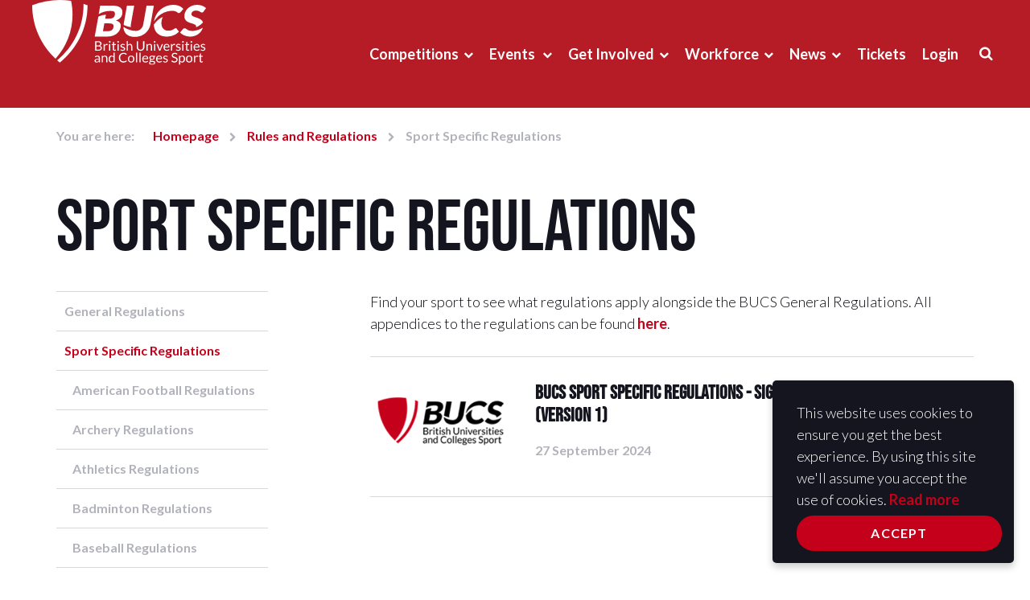

--- FILE ---
content_type: text/html;charset=UTF-8
request_url: https://www.bucs.org.uk/rules-and-regulations/sport.html
body_size: 7124
content:


<!DOCTYPE html>
<!--[if lt IE 7]>      <html class="no-js lt-ie10 lt-ie9 lt-ie8 lt-ie7"> <![endif]-->
<!--[if IE 7]>         <html class="no-js lt-ie10 lt-ie9 lt-ie8"> <![endif]-->
<!--[if IE 8]>         <html class="no-js lt-ie10 lt-ie9"> <![endif]-->
<!--[if IE 9]>         <html class="no-js lt-ie10 gt-ie8"> <![endif]-->
<!--[if gt IE 9]><!--> <html class="no-js gt-ie8"> <!--<![endif]-->
	<head>
<!-- Google Tag Manager -->
<script>(function(w,d,s,l,i){w[l]=w[l]||[];w[l].push({'gtm.start':
new Date().getTime(),event:'gtm.js'});var f=d.getElementsByTagName(s)[0],
j=d.createElement(s),dl=l!='dataLayer'?'&l='+l:'';j.async=true;j.src=
'https://www.googletagmanager.com/gtm.js?id='+i+dl;f.parentNode.insertBefore(j,f);
})(window,document,'script','dataLayer','GTM-TXN3QMZ');</script>
<!-- End Google Tag Manager -->
		




	<title>BUCS Sport Specific Regulations</title>

	

	

	

	<meta name="robots" content="index,follow" />

	


	<meta property="og:title" content="Sport Specific Regulations" />
	<meta property="og:type"  content="website" />
	<meta property="og:url"   content="https://www.bucs.org.uk/rules-and-regulations/sport.html" /> 
	
	




		<meta charset="utf-8">
		<!--[if IE]> <meta http-equiv="X-UA-Compatible" content="IE=edge,chrome=1"> <![endif]-->
		<meta name="description" content="">
		<meta name="viewport" content="width=device-width, initial-scale=1, shrink-to-fit=no">
		
		<link rel="icon" href="/assets/img/favicon/favicon.ico">
		<link rel="icon" type="image/png" sizes="16x16" href="/assets/img/favicon/favicon-16x16.png">
		<link rel="icon" type="image/png" sizes="32x32" href="/assets/img/favicon/favicon-32x32.png">
		<link rel="icon" type="image/png" sizes="48x48" href="/assets/img/favicon/favicon-48x48.png">
		<link rel="icon" type="image/png" sizes="64x64" href="/assets/img/favicon/favicon-64x64.png">

		<link rel="stylesheet" type="text/css" href="//fonts.googleapis.com/css2?family=Lato:ital,wght@0,300;0,400;0,700;1,300;1,400;1,700" async="true">
<link rel="stylesheet" type="text/css" href="//use.typekit.net/wzi1ise.css" async="true">
<link rel="stylesheet" type="text/css" href="/assets/css/core/_5e5e8bfb.core.min.css">
<link rel="stylesheet" type="text/css" href="/assets/css/specific/components/owl/_a3bfa62c.owl.min.css">

		
	</head>
	<body class="standard-page">
<!-- Google Tag Manager (noscript) -->
<noscript><iframe src="https://www.googletagmanager.com/ns.html?id=GTM-TXN3QMZ"
height="0" width="0" style="display:none;visibility:hidden"></iframe></noscript>
<!-- End Google Tag Manager (noscript) -->
		<!--[if lte IE 7]>
			<p class="chromeframe">You are using an <strong>outdated</strong> browser. Please <a href="http://browsehappy.com/">upgrade your browser</a> or <a href="http://www.google.com/chromeframe/?redirect=true">activate Google Chrome Frame</a> to improve your experience.</p>
		<![endif]-->

		<div class="page-wrapper">
			


	<div class="menu-overlay"></div>

	<header id="masthead" class="site-head bg-red-dark" >
		<div class="container">
			<div class="row">
				<div class="col-xs-8 col-md-2">
					<div class="site-head-logo"><a href="/"><img src="/assets/img/bucs-logo-white.svg" alt=""></a></div>
				</div>

				<div class="col-xs-4 hidden-md hidden-lg">
					<a class="js-menu-trigger menu-trigger">
						<span class="hamburger">
						</span>
					</a>
				</div>

				<div class="col-xs-12 col-md-10 site-head-mobile-nav">
					<nav class="site-head-nav site-head-collapse collapse in">
						<div class="site-head-nav-search">
							<form action="https://www.bucs.org.uk/site-search.html" method="get">
								<div class="site-head-search-form">
									<input name="q" type="text" class="site-head-search-text js-search-text" placeholder="Type your search here">
									<div class="site-head-search-cta">
										<button type="submit" class="site-head-search-submit"><span class="fa fa-search"></span></button>
									</div>
								</div>
							</form>
						</div>

						<ul>
							


	
		

		
		

		
			<li class="site-head-nav-dropdown js-mega-menu">
				<a href="https://www.bucs.org.uk/compete.html">Competitions</a>

				<nav class="mega-menu">
					

					<div class="row">
						
							<div class="col-md-8">
								<ul class="mega-menu-list has-sub-menu">
									
										

										<li class="mega-menu-list-item">
											<a href="https://www.bucs.org.uk/compete/bucs-points.html">BUCS Points</a>

											
										</li>
									
										

										<li class="mega-menu-list-item has-sub-menu">
											<a href="https://www.bucs.org.uk/compete/sports.html">Sports</a>

											
												<ul class="mega-menu-list">
													
														<li class="mega-menu-list-item">
															<a href="https://www.bucs.org.uk/compete/sports/all-sports.html">All Sports</a>
														</li>
													
														<li class="mega-menu-list-item">
															<a href="https://www.bucs.org.uk/compete/sports/para-sports.html">Para Sports</a>
														</li>
													
												</ul>
											
										</li>
									
										

										<li class="mega-menu-list-item has-sub-menu">
											<a href="https://www.bucs.org.uk/compete/rules-and-regulations.html">Rules and Regulations</a>

											
												<ul class="mega-menu-list">
													
														<li class="mega-menu-list-item">
															<a href="https://www.bucs.org.uk/compete/rules-and-regulations/general-regulations.html">General Regulations</a>
														</li>
													
														<li class="mega-menu-list-item">
															<a href="https://www.bucs.org.uk/compete/rules-and-regulations/sport.html">Sport Specific Regulations</a>
														</li>
													
														<li class="mega-menu-list-item">
															<a href="https://www.bucs.org.uk/compete/rules-and-regulations/sport-specific-affiliations.html">Sport Specific Affiliations</a>
														</li>
													
														<li class="mega-menu-list-item">
															<a href="https://www.bucs.org.uk/compete/rules-and-regulations/discipline.html">Discipline</a>
														</li>
													
														<li class="mega-menu-list-item">
															<a href="https://www.bucs.org.uk/compete/rules-and-regulations/gender-eligibility.html">Gender Eligibility</a>
														</li>
													
												</ul>
											
										</li>
									
										

										<li class="mega-menu-list-item has-sub-menu">
											<a href="https://www.bucs.org.uk/compete/sport-stakeholder-groups.html">Sport Stakeholder Groups</a>

											
												<ul class="mega-menu-list">
													
														<li class="mega-menu-list-item">
															<a href="https://www.bucs.org.uk/compete/sport-stakeholder-groups/competitions-group.html">Competitions Group</a>
														</li>
													
														<li class="mega-menu-list-item">
															<a href="https://www.bucs.org.uk/compete/sport-stakeholder-groups/event-management-groups.html">Event Management Groups</a>
														</li>
													
														<li class="mega-menu-list-item">
															<a href="https://www.bucs.org.uk/compete/sport-stakeholder-groups/league-management-committees.html">League Management Committees</a>
														</li>
													
														<li class="mega-menu-list-item">
															<a href="https://www.bucs.org.uk/compete/sport-stakeholder-groups/sport-advisory-groups.html">Sport Advisory Groups</a>
														</li>
													
												</ul>
											
										</li>
									
										

										<li class="mega-menu-list-item has-sub-menu">
											<a href="https://www.bucs.org.uk/compete/league-and-knockout.html">League and Knockout</a>

											
												<ul class="mega-menu-list">
													
														<li class="mega-menu-list-item">
															<a href="https://www.bucs.org.uk/compete/league-and-knockout/our-programme.html">Our Programme</a>
														</li>
													
														<li class="mega-menu-list-item">
															<a href="https://www.bucs.org.uk/compete/league-and-knockout/past-results.html">Past Results</a>
														</li>
													
														<li class="mega-menu-list-item">
															<a href="https://www.bucs.org.uk/compete/league-and-knockout/season-reviews.html">Season Reviews</a>
														</li>
													
														<li class="mega-menu-list-item">
															<a href="https://www.bucs.org.uk/compete/league-and-knockout/super-rugby.html">Super Rugby</a>
														</li>
													
														<li class="mega-menu-list-item">
															<a href="https://www.bucs.org.uk/compete/league-and-knockout/national-leagues.html">National Leagues</a>
														</li>
													
												</ul>
											
										</li>
									
										

										<li class="mega-menu-list-item">
											<a href="https://www.bucs.org.uk/compete/regional.html">LUSL</a>

											
										</li>
									
										

										<li class="mega-menu-list-item has-sub-menu">
											<a href="https://www.bucs.org.uk/compete/represent.html">International</a>

											
												<ul class="mega-menu-list">
													
														<li class="mega-menu-list-item">
															<a href="https://www.bucs.org.uk/compete/represent/wugs.html">World University Summer Games</a>
														</li>
													
														<li class="mega-menu-list-item">
															<a href="https://www.bucs.org.uk/compete/represent/wwug.html">World University  Winter Games</a>
														</li>
													
														<li class="mega-menu-list-item">
															<a href="https://www.bucs.org.uk/compete/represent/wuc.html">World University Championships</a>
														</li>
													
														<li class="mega-menu-list-item">
															<a href="https://www.bucs.org.uk/compete/represent/eusa.html">European Universities Games and Championships</a>
														</li>
													
														<li class="mega-menu-list-item">
															<a href="https://www.bucs.org.uk/compete/represent/master-u-bnp-paribas-championships.html">Master'U BNP Paribas Championships</a>
														</li>
													
														<li class="mega-menu-list-item">
															<a href="https://www.bucs.org.uk/compete/represent/2026-fisu-world-forum.html">2026 FISU World Forum</a>
														</li>
													
														<li class="mega-menu-list-item">
															<a href="https://www.bucs.org.uk/compete/represent/international-education.html">International Education</a>
														</li>
													
														<li class="mega-menu-list-item">
															<a href="https://www.bucs.org.uk/compete/represent/eligibility.html">Eligibility</a>
														</li>
													
												</ul>
											
										</li>
									
								</ul>
							</div>
						
						
							<div class="col-md-4">
								<div class="article-block mega-menu-featured">
									








	






    
        <div class="article-img">
            <a href="https://www.bucs.org.uk/report-an-initiation.html">
                

	<img src="https://www.bucs.org.uk/static/855c4813-f7fa-4942-b03adac68023210f/mega_menu_3723de3b6f03f4bc3a6d21904f0dd6ce/IniatitionsIconv2.jpg" alt="Make a report" title="Make a report" />

            </a>
        </div>
    

    <div class="article-details">
        
            <div class="meta"><a>Experienced or know of a problem initiation? </a></div>
        
        <h4 class="title"><a href="https://www.bucs.org.uk/report-an-initiation.html">Make a report</a></h4>
    </div>


								</div>
							</div>
						
					</div>
				</nav>
			</li>
		
	
		

		
		

		
			<li class="site-head-nav-dropdown js-subnav-menu">
				<a href="https://www.bucs.org.uk/events.html">Events </a>

				
					<ul class="site-head-subnav">
						
							<li>
								<a href="https://www.bucs.org.uk/events/our-events.html">Our Events</a>
							</li>
						
							<li>
								<a href="https://www.bucs.org.uk/events/major-events.html">Major Events</a>
							</li>
						
							<li>
								<a href="https://www.bucs.org.uk/events/fencing-series.html">Regional Fencing Series</a>
							</li>
						
							<li>
								<a href="https://www.bucs.org.uk/events/event-photography-and-videography.html">Event Photography and Videography</a>
							</li>
						
					</ul>
				
			</li>
		
	
		

		
		

		
			<li class="site-head-nav-dropdown js-subnav-menu">
				<a href="https://www.bucs.org.uk/get-involved.html">Get Involved</a>

				
					<ul class="site-head-subnav">
						
							<li>
								<a href="https://www.bucs.org.uk/get-involved/universal-gym.html">Universal Gym</a>
							</li>
						
							<li>
								<a href="https://www.bucs.org.uk/get-involved/football-development.html">Football Development</a>
							</li>
						
							<li>
								<a href="https://www.bucs.org.uk/get-involved/active-wellbeing.html">Active Wellbeing</a>
							</li>
						
							<li>
								<a href="https://www.bucs.org.uk/get-involved/race-equality-research-implementation-group.html">Race & Equality Research Implementation Group</a>
							</li>
						
							<li>
								<a href="https://www.bucs.org.uk/get-involved/inclusion.html">Inclusion</a>
							</li>
						
							<li>
								<a href="https://www.bucs.org.uk/get-involved/volunteering.html">Volunteering</a>
							</li>
						
							<li>
								<a href="https://www.bucs.org.uk/get-involved/nse-national-student-esports.html">NSE (National Student Esports)</a>
							</li>
						
					</ul>
				
			</li>
		
	
		

		
		

		
			<li class="site-head-nav-dropdown js-subnav-menu">
				<a href="https://www.bucs.org.uk/workforce.html">Workforce</a>

				
					<ul class="site-head-subnav">
						
							<li>
								<a href="https://www.bucs.org.uk/workforce/find-a-job.html">Find a Job</a>
							</li>
						
							<li>
								<a href="https://www.bucs.org.uk/workforce/medical.html">Medical</a>
							</li>
						
					</ul>
				
			</li>
		
	
		

		
		

		
			<li class="site-head-nav-dropdown js-subnav-menu">
				<a href="https://www.bucs.org.uk/news.html">News</a>

				
					<ul class="site-head-subnav">
						
							<li>
								<a href="https://www.bucs.org.uk/news/insight.html">Insight</a>
							</li>
						
							<li>
								<a href="https://www.bucs.org.uk/news/resource-hub.html">Resource Hub</a>
							</li>
						
					</ul>
				
			</li>
		
	
		

		
		

		
			<li class="site-head-nav-dropdown">
				<a href="https://www.bucs.org.uk/tickets.html">Tickets</a>

				
			</li>
		
	


							
								<li class="site-head-nav-dropdown"><a href="https://www.bucs.org.uk/login.html">Login</a></li>
							
							<li class="site-head-nav-dropdown mod-search hidden-xs hidden-sm"><button type="button" data-toggle="collapse" data-target=".site-head-collapse"><i class="font-icon-search"></i></button></li>
						</ul>
					</nav>
					<div class="site-head-search site-head-collapse collapse">
						<form action="https://www.bucs.org.uk/site-search.html" method="get">
							<div class="site-head-search-form">
								<input name="q" type="text" class="site-head-search-text js-search-text" placeholder="Type your search here">
								<div class="site-head-search-cta">
									<button type="button" class="site-head-search-close js-close-search" data-toggle="collapse" data-target=".site-head-collapse"><span class="fa fa-close"></span></button>
									<button type="submit" class="site-head-search-submit"><span class="fa fa-search"></span></button>
								</div>
							</div>
						</form>
					</div>
				</div>
			</div>
		</div>
	</header>

			<div class="main-wrapper">
				
				
















	<div class="contents" >
		<div class="page-header">
			
					<div class="container">
						


	<ol class="breadcrumb">
		<li>You are here:</li>
		
			
			
			
			<li ><a href="https://www.bucs.org.uk/">Homepage</a></li>
		
			
			
			
			<li ><a href="https://www.bucs.org.uk/rules-and-regulations.html">Rules and Regulations</a></li>
		
			
			
			
			<li class="active">Sport Specific Regulations</li>
		
	</ol>


						<h1 class="page-title">Sport Specific Regulations</h1>
					</div>
			
		</div>

		
			<div class="main-content">
				<div class="container">
					<div class="row">
						<div class="col-xs-12 col-md-8 pull-right">
							<div class="entry">
								

								<p>Find your sport to see what regulations apply alongside the BUCS General Regulations. All appendices&nbsp;to the regulations can be found <a href="https://www.bucs.org.uk/rules-and-regulations/general-regulations/appendices.html">here</a>.</p>



	
		
		
			<div class="article-list">
				

				
					
						


    
    

    <div class="article-block">
        
            <div class="article-img">
                <a href="https://www.bucs.org.uk/resources-page/bucs-sport-specific-regulations-significant-changes-for-2024-25.html">
                    
                        <source srcset="https://www.bucs.org.uk/static/ad0f2f7c-ee41-420c-aef0566e9d1e78e7/toc_lg_screen_3790e9bcc716848e5df75cd51a6e2980/BUCS-Logo-for-Event-Page.png" alt="BUCS Sport Specific Regulations - Significant Changes for 2024-25 (Version 1)" media="(min-width: 1200px)">
                        <source srcset="https://www.bucs.org.uk/static/ad0f2f7c-ee41-420c-aef0566e9d1e78e7/toc_md_screen_addc50e3275ce47628d07e0ddc744e4a/BUCS-Logo-for-Event-Page.png" media="(min-width: 992px)">
                        <source srcset="https://www.bucs.org.uk/static/ad0f2f7c-ee41-420c-aef0566e9d1e78e7/toc_sm_screen_6372ddc7512d824febe81877f99242a6/BUCS-Logo-for-Event-Page.png" media="(min-width: 768px)">
                        <source srcset="https://www.bucs.org.uk/static/ad0f2f7c-ee41-420c-aef0566e9d1e78e7/toc_xs_screen_584bd58ead475bbbb4915b062c9e9d39/BUCS-Logo-for-Event-Page.png" media="(min-width: 580px)">
                        <source srcset="https://www.bucs.org.uk/static/ad0f2f7c-ee41-420c-aef0566e9d1e78e7/toc_xxs_screen_2b3ce0c3eb4a6d71f8ec3332f6cb5301/BUCS-Logo-for-Event-Page.png" media="(min-width: 480px)">
                        <img class="rsImg" src="https://www.bucs.org.uk/static/ad0f2f7c-ee41-420c-aef0566e9d1e78e7/toc_xxs_screen_2b3ce0c3eb4a6d71f8ec3332f6cb5301/BUCS-Logo-for-Event-Page.png" alt="BUCS Sport Specific Regulations - Significant Changes for 2024-25 (Version 1)">
                    
                </a>
            </div>
        

        <div class="article-details">
            
            <h4 class="title"><a href="https://www.bucs.org.uk/resources-page/bucs-sport-specific-regulations-significant-changes-for-2024-25.html">BUCS Sport Specific Regulations - Significant Changes for 2024-25 (Version 1)</a></h4>
            
            <div class="post-meta">27 September 2024</div>
        </div>
    </div>

					
				
			</div>
			
		
	


<p>&nbsp;</p>


								
							</div>
						</div>

						<div class="col-xs-12 col-md-4 col-lg-3">
							<aside class="sidebar">
								


	
		
			<div class="widget sidebar-nav">
				<div class="widget-content">
					<ul class="sidebar-nav-list">
		
					
						
						
							

							<li class="sidebar-nav-list-item">
								<a href="https://www.bucs.org.uk/rules-and-regulations/general-regulations.html" class="sidebar-nav-link">General Regulations</a>

								
							</li>
						
					
						
						
							

							<li class="sidebar-nav-list-item is-active">
								<a href="https://www.bucs.org.uk/rules-and-regulations/sport.html" class="sidebar-nav-link is-active">Sport Specific Regulations</a>

								
									<ul>
										
											<li><a href="https://www.bucs.org.uk/rules-and-regulations/sport/american-football.html" class="" >American Football Regulations</a></li>
										
											<li><a href="https://www.bucs.org.uk/rules-and-regulations/sport/archery.html" class="" >Archery Regulations</a></li>
										
											<li><a href="https://www.bucs.org.uk/rules-and-regulations/sport/athletics.html" class="" >Athletics Regulations</a></li>
										
											<li><a href="https://www.bucs.org.uk/rules-and-regulations/sport/badminton.html" class="" >Badminton Regulations</a></li>
										
											<li><a href="https://www.bucs.org.uk/rules-and-regulations/sport/baseball.html" class="" >Baseball Regulations</a></li>
										
											<li><a href="https://www.bucs.org.uk/rules-and-regulations/sport/basketball.html" class="" >Basketball Regulations</a></li>
										
											<li><a href="https://www.bucs.org.uk/rules-and-regulations/sport/beach-volleyball.html" class="" >Beach Volleyball Regulations</a></li>
										
											<li><a href="https://www.bucs.org.uk/rules-and-regulations/sport/boxing.html" class="" >Boxing Regulations</a></li>
										
											<li><a href="https://www.bucs.org.uk/rules-and-regulations/sport/canoeing.html" class="" >Canoeing Regulations</a></li>
										
											<li><a href="https://www.bucs.org.uk/rules-and-regulations/sport/clay-pigeon.html" class="" >Clay Pigeon Shooting Regulations</a></li>
										
											<li><a href="https://www.bucs.org.uk/rules-and-regulations/sport/climbing.html" class="" >Climbing Regulations</a></li>
										
											<li><a href="https://www.bucs.org.uk/rules-and-regulations/sport/cricket.html" class="" >Cricket Regulations</a></li>
										
											<li><a href="https://www.bucs.org.uk/rules-and-regulations/sport/cycling.html" class="" >Cycling Regulations</a></li>
										
											<li><a href="https://www.bucs.org.uk/rules-and-regulations/sport/dodgeball.html" class="" >Dodgeball Regulations</a></li>
										
											<li><a href="https://www.bucs.org.uk/rules-and-regulations/sport/equestrian.html" class="" >Equestrian Regulations</a></li>
										
											<li><a href="https://www.bucs.org.uk/rules-and-regulations/sport/fencing.html" class="" >Fencing Regulations</a></li>
										
											<li><a href="https://www.bucs.org.uk/rules-and-regulations/sport/football.html" class="" >Football Regulations</a></li>
										
											<li><a href="https://www.bucs.org.uk/rules-and-regulations/sport/futsal.html" class="" >Futsal Regulations</a></li>
										
											<li><a href="https://www.bucs.org.uk/rules-and-regulations/sport/gaelic-football.html" class="" >Gaelic Football Regulations</a></li>
										
											<li><a href="https://www.bucs.org.uk/rules-and-regulations/sport/golf.html" class="" >Golf Regulations</a></li>
										
											<li><a href="https://www.bucs.org.uk/rules-and-regulations/sport/gymnastics.html" class="" >Gymnastics Regulations</a></li>
										
											<li><a href="https://www.bucs.org.uk/rules-and-regulations/sport/handball.html" class="" >Handball Regulations</a></li>
										
											<li><a href="https://www.bucs.org.uk/rules-and-regulations/sport/hockey.html" class="" >Hockey Regulations</a></li>
										
											<li><a href="https://www.bucs.org.uk/rules-and-regulations/sport/indoor-cricket.html" class="" >Indoor Cricket Regulations</a></li>
										
											<li><a href="https://www.bucs.org.uk/rules-and-regulations/sport/jiu-jitsu.html" class="" >Jiu Jitsu Regulations</a></li>
										
											<li><a href="https://www.bucs.org.uk/rules-and-regulations/sport/judo.html" class="" >Judo Regulations</a></li>
										
											<li><a href="https://www.bucs.org.uk/rules-and-regulations/sport/karate.html" class="" >Karate Regulations</a></li>
										
											<li><a href="https://www.bucs.org.uk/rules-and-regulations/sport/korfball.html" class="" >Korfball Regulations</a></li>
										
											<li><a href="https://www.bucs.org.uk/rules-and-regulations/sport/lacrosse.html" class="" >Lacrosse Regulations</a></li>
										
											<li><a href="https://www.bucs.org.uk/rules-and-regulations/sport/lacrosse-6s.html" class="" >Lacrosse 6s Regulations</a></li>
										
											<li><a href="https://www.bucs.org.uk/rules-and-regulations/sport/modern-biathlon-and-pentathlon.html" class="" >Modern Biathlon and Pentathlon Regulations</a></li>
										
											<li><a href="https://www.bucs.org.uk/rules-and-regulations/sport/netball.html" class="" >Netball Regulations</a></li>
										
											<li><a href="https://www.bucs.org.uk/rules-and-regulations/sport/orienteering.html" class="" >Orienteering Regulations</a></li>
										
											<li><a href="https://www.bucs.org.uk/rules-and-regulations/sport/pool-snooker.html" class="" >Pool and Snooker Regulations</a></li>
										
											<li><a href="https://www.bucs.org.uk/rules-and-regulations/sport/powerlifting.html" class="" >Powerlifting Regulations</a></li>
										
											<li><a href="https://www.bucs.org.uk/rules-and-regulations/sport/rifle.html" class="" >Rifle Regulations</a></li>
										
											<li><a href="https://www.bucs.org.uk/rules-and-regulations/sport/rounders.html" class="" >Rounders Regulations</a></li>
										
											<li><a href="https://www.bucs.org.uk/rules-and-regulations/sport/rowing.html" class="" >Rowing Regulations</a></li>
										
											<li><a href="https://www.bucs.org.uk/rules-and-regulations/sport/rugby-league.html" class="" >Rugby League Regulations</a></li>
										
											<li><a href="https://www.bucs.org.uk/rules-and-regulations/sport/rugby-league-9s.html" class="" >Rugby League 9s Regulations</a></li>
										
											<li><a href="https://www.bucs.org.uk/rules-and-regulations/sport/rugby-sevens.html" class="" >Rugby Sevens Regulations</a></li>
										
											<li><a href="https://www.bucs.org.uk/rules-and-regulations/sport/rugby-union.html" class="" >Rugby Union Regulations</a></li>
										
											<li><a href="https://www.bucs.org.uk/rules-and-regulations/sport/sailing.html" class="" >Sailing Regulations</a></li>
										
											<li><a href="https://www.bucs.org.uk/rules-and-regulations/sport/snowsports.html" class="" >Snowsports Regulations</a></li>
										
											<li><a href="https://www.bucs.org.uk/rules-and-regulations/sport/softball.html" class="" >Softball Regulations</a></li>
										
											<li><a href="https://www.bucs.org.uk/rules-and-regulations/sport/squash.html" class="" >Squash Regulations</a></li>
										
											<li><a href="https://www.bucs.org.uk/rules-and-regulations/sport/surfing.html" class="" >Surfing Regulations</a></li>
										
											<li><a href="https://www.bucs.org.uk/rules-and-regulations/sport/swimming.html" class="" >Swimming Regulations</a></li>
										
											<li><a href="https://www.bucs.org.uk/rules-and-regulations/sport/table-tennis.html" class="" >Table Tennis Regulations</a></li>
										
											<li><a href="https://www.bucs.org.uk/rules-and-regulations/sport/tennis.html" class="" >Tennis Regulations</a></li>
										
											<li><a href="https://www.bucs.org.uk/rules-and-regulations/sport/touch-regulations.html" class="" >Touch Regulations</a></li>
										
											<li><a href="https://www.bucs.org.uk/rules-and-regulations/sport/trampoline.html" class="" >Trampoline Regulations</a></li>
										
											<li><a href="https://www.bucs.org.uk/rules-and-regulations/sport/triathlon.html" class="" >Triathlon Regulations</a></li>
										
											<li><a href="https://www.bucs.org.uk/rules-and-regulations/sport/ultimate.html" class="" >Ultimate Regulations</a></li>
										
											<li><a href="https://www.bucs.org.uk/rules-and-regulations/sport/volleyball.html" class="" >Volleyball Regulations</a></li>
										
											<li><a href="https://www.bucs.org.uk/rules-and-regulations/sport/water-polo.html" class="" >Water Polo Regulations</a></li>
										
											<li><a href="https://www.bucs.org.uk/rules-and-regulations/sport/weightlifting-para-powerlifting.html" class="" >Weightlifting & Para Powerlifting Regulations</a></li>
										
											<li><a href="https://www.bucs.org.uk/rules-and-regulations/sport/wheelchair-basketball.html" class="" >Wheelchair Basketball Regulations</a></li>
										
											<li><a href="https://www.bucs.org.uk/rules-and-regulations/sport/windsurfing.html" class="" >Windsurfing Regulations</a></li>
										
									</ul>
								
							</li>
						
					
						
						
							

							<li class="sidebar-nav-list-item">
								<a href="https://www.bucs.org.uk/rules-and-regulations/sport-specific-affiliations.html" class="sidebar-nav-link">Sport Specific Affiliations</a>

								
							</li>
						
					
						
						
							

							<li class="sidebar-nav-list-item">
								<a href="https://www.bucs.org.uk/rules-and-regulations/discipline.html" class="sidebar-nav-link">Discipline</a>

								
							</li>
						
					
						
						
							

							<li class="sidebar-nav-list-item">
								<a href="https://www.bucs.org.uk/rules-and-regulations/gender-eligibility.html" class="sidebar-nav-link">Gender Eligibility</a>

								
							</li>
						
					
		
					</ul>
				</div> <!-- /.widget-content -->
			</div> <!-- /.widget-sidebar-nav -->
		
	

								
							</aside>
						</div>
					</div>
				</div>
			</div>
        

		
			
		

		
	</div>

				


	
		<div class="page-section">
			<div class="container">
				<h2 class="page-section-title">BUCS Partners </h2>
				
					


    <div class="widget">
        <div class="sponsor-list owl-carousel owl-theme js-carousel-sponsors">
            




	<div class="sponsor-item">
		<a href="https://www.subway.com/en-gb" target="_blank">
			<div class="img-wrap">
				

	<img src="https://www.bucs.org.uk/static/14179de4-cf48-4c67-9d7ec8b94b5056b9/SubwayLogoYGCMYKreg1.png" alt="Subway" title="Subway" />

			</div>
		</a>
	</div>





	<div class="sponsor-item">
		<a href="https://www.milkeverymoment.co.uk/" target="_blank">
			<div class="img-wrap">
				

	<img src="https://www.bucs.org.uk/static/cbcb4a40-3d46-4bfc-9c8ecc05f390495e/Milk-Every-Momentblack.png" alt="Milk Every Moment" title="Milk Every Moment" />

			</div>
		</a>
	</div>





	<div class="sponsor-item">
		<a href="https://www.bucs.org.uk/work-with-us/technogym.html" target="_blank">
			<div class="img-wrap">
				

	<img src="https://www.bucs.org.uk/static/f5ff8752-775c-46b5-a9975116a963e969/TechnogymLogo.jpg" alt="TechnoGym" title="TechnoGym" />

			</div>
		</a>
	</div>





	<div class="sponsor-item">
		<a href="https://bit.ly/2ClAkrk" target="_blank">
			<div class="img-wrap">
				

	<img src="https://www.bucs.org.uk/static/d87be74f-c09a-4ce0-a39facb104899deb/Outgoing.jpg" alt="Outgoing" title="Outgoing" />

			</div>
		</a>
	</div>





	<div class="sponsor-item">
		<a href="https://www.legendware.co.uk/about/" target="_blank">
			<div class="img-wrap">
				

	<img src="https://www.bucs.org.uk/static/d7be1948-eadf-40ec-8a8b8e45836304ed/Legend-Logo.png" alt="Legend" title="Legend" />

			</div>
		</a>
	</div>





	<div class="sponsor-item">
		<a href="https://www.sispitches.com/about-us/" target="_blank">
			<div class="img-wrap">
				

	<img src="https://www.bucs.org.uk/static/fb9dfd48-0aec-4279-b0b3d9aa6cd13a64/SIS-Pitches-Horizontal-Logo-Positive-RGB.jpg" alt="SIS Pitches" title="SIS Pitches" />

			</div>
		</a>
	</div>





	<div class="sponsor-item">
		<a href="https://playwaze.com/" target="_blank">
			<div class="img-wrap">
				

	<img src="https://www.bucs.org.uk/static/uploaded/d477f201-057a-4ee0-98000534bf2bf4c6.jpg" alt="Playwaze" title="Playwaze" />

			</div>
		</a>
	</div>





	<div class="sponsor-item">
		<a href="https://badgesandmedals.com/" target="_blank">
			<div class="img-wrap">
				

	<img src="https://www.bucs.org.uk/static/f7c20c5b-f9d3-45c6-8629c01087b06298/BM-Logo-horizontal.png" alt="Badges And Medals" title="Badges And Medals" />

			</div>
		</a>
	</div>





	<div class="sponsor-item">
		<a href="https://add-victor.com/register?ref=bucs" target="_blank">
			<div class="img-wrap">
				

	<img src="https://www.bucs.org.uk/static/ba100939-0b1d-4d9a-95a98fe6d9d5d2c3/add-victor-official-logo-GREY-main-logo.png" alt="add-victor" title="add-victor" />

			</div>
		</a>
	</div>





	<div class="sponsor-item">
		<a href="https://www.wilson.com/en-gb" target="_blank">
			<div class="img-wrap">
				

	<img src="https://www.bucs.org.uk/static/36fd5051-852c-4a08-825316363cac09e2/WilsonScriptLogo-BLACK.png" alt="Wilson" title="Wilson" />

			</div>
		</a>
	</div>





	<div class="sponsor-item">
		<a href="https://www.footballamerica.co.uk/" target="_blank">
			<div class="img-wrap">
				

	<img src="https://www.bucs.org.uk/static/3af0f86b-9ce7-400d-ac0818a6a3c22a7d/Football-America-logo-1.png" alt="Football America" title="Football America" />

			</div>
		</a>
	</div>





	<div class="sponsor-item">
		<a href="https://www.nse.gg/" target="_blank">
			<div class="img-wrap">
				

	<img src="https://www.bucs.org.uk/static/60797c75-6efa-4579-adf393c077d9ac14/NSEnotextLARGE.png" alt="NSE" title="NSE" />

			</div>
		</a>
	</div>





	<div class="sponsor-item">
		<a href="https://goode-sport.co.uk/" target="_blank">
			<div class="img-wrap">
				

	<img src="https://www.bucs.org.uk/static/b103508b-0ce0-436d-9449b2d4b0359f86/Ashawaylogo.jpg" alt="Ashaway" title="Ashaway" />

			</div>
		</a>
	</div>





	<div class="sponsor-item">
		<a href="http://bit.ly/2OSgvPL" target="_blank">
			<div class="img-wrap">
				

	<img src="https://www.bucs.org.uk/static/uploaded/108fd28e-3901-4c1b-abdd0803764abe8b.jpg" alt="Oxbridge" title="Oxbridge" />

			</div>
		</a>
	</div>

        </div>

        
    </div>


				
			</div>
		</div>
	

			</div>
			


	<footer id="subhead" class="site-footer">
		<div class="container">
			<div class="row">
				<div class="col-xs-12 col-md-6">
					<div class="site-footer-content d-flex">
						<div class="site-footer-logo flex-shrink-1"><a href="/"><img src="/assets/img/bucs-logo-white.svg" alt=""></a></div>
						<div class="site-footer-text">
							<p>
								<strong>British Universities and Colleges Sport (BUCS) </strong> <br>
								20-24 King's Bench Street  <br>
								London, SE1 0QX   <br>
								
								Tel: <a href="tel:02076335080">020 7633 5080 </a> <br>
								
								
							</p>
						</div>
					</div>
				</div>

				<div class="col-xs-12 col-md-6">
					<div class="site-footer-social text-right">
						
							

							
								<a href="https://www.facebook.com/BUCS" class="site-footer-social-link"><span class="fa fa-facebook"></span></a>
							
						
							

							
								<a href="https://twitter.com/BUCSsport" class="site-footer-social-link"><span class="fa fa-twitter"></span></a>
							
						
							

							
								<a href="https://www.youtube.com/@BUCSsport" class="site-footer-social-link"><span class="fa fa-youtube-play"></span></a>
							
						
							

							
								<a href="https://www.linkedin.com/company/bucs" class="site-footer-social-link"><span class="fa fa-linkedin"></span></a>
							
						
							

							
								<a href="https://www.instagram.com/BUCSsport/" class="site-footer-social-link"><span class="fa fa-instagram"></span></a>
							
						
							

							
								<a href="https://www.flickr.com/photos/bucssport/albums/" class="site-footer-social-link"><span class="ico-bucs-flickr"></span></a>
							
						
					</div>
				</div>
			</div>

			
				<nav class="site-footer-nav">
					<ul class="d-inline-flex">
						
							<li>

<a href="https://www.bucs.org.uk/about.html" title="About us">About us</a></li>
						
							<li>

<a href="https://www.bucs.org.uk/jobs-listing.html" title="Find a job">Find a job</a></li>
						
							<li>

<a href="https://www.bucs.org.uk/report-an-initiation.html" title="Report an initiation">Report an initiation</a></li>
						
							<li>

<a href="https://www.bucs.org.uk/work-with-us.html">Work with us</a></li>
						
							<li>

<a href="https://www.bucs.org.uk/legal.html">Legal</a></li>
						
							<li>

<a href="https://www.bucs.org.uk/contact-us.html" title="Contact us">Contact us</a></li>
						
							<li>

<a href="https://www.bucs.org.uk/safeguarding.html" title="Safeguarding">Safeguarding</a></li>
						
					</ul>
				</nav>
			

			<div class="row">
				
					<div class="col-xs-12">
						<nav class="site-footer-links">
							<ul>
								<li>© British Universities and Colleges Sport (BUCS) 2026</li>
								
									<li>

<a href="https://www.bucs.org.uk/legal/terms-and-conditions.html" title="Terms and Conditions">Terms and Conditions</a></li>
								
									<li>

<a href="https://www.bucs.org.uk/legal/privacy-policy.html" title="Privacy Policy">Privacy Policy</a></li>
								
									<li>

<a href="https://www.bucs.org.uk/legal/cookies-policy.html">Cookies Policy</a></li>
								
							</ul>
						</nav>
					</div>
				

				<div class="col-xs-12 developer">
					<div class="site-footer-developer">
						<p><a href="http://pixl8.co.uk/" target="_blank">Design and development by <span class="icon-pixl8 ico-bucs-pixl8-mark"></span> Pixl8</a></p>
					</div>
				</div>
			</div>
		</div>
	</footer>

		</div>
		

		<script nonce="b5985dac087d35a0fa708fc1feaa2dcf">cfrequest={"launcherDatasources":[{"typeaheadOptions":{},"prefetchUrl":"","bloodhoundOptions":{},"iconClass":"fa-bolt green","defaultSuggestions":[],"local":[],"id":"thispage","javascriptSrc":true,"remoteUrl":"","title":"On this page"},{"typeaheadOptions":{},"prefetchUrl":"","bloodhoundOptions":{},"iconClass":"fa-clock-o orange","defaultSuggestions":[],"local":[],"id":"recent","javascriptSrc":false,"remoteUrl":"","title":"Recently visited"},{"typeaheadOptions":{},"prefetchUrl":"","bloodhoundOptions":{},"iconClass":"fa-mouse-pointer blue","defaultSuggestions":[],"local":[],"id":"navigation","javascriptSrc":true,"remoteUrl":"","title":"Navigate to..."}],"dismissEndPoint":"https://www.bucs.org.uk/Announcement/dismissAnnouncement/","updateClickEndpoint":"https://www.bucs.org.uk/advertising/updateClick/","updateImpressionEndpoint":"https://www.bucs.org.uk/advertising/updateImpression/"}</script>
<script src="/assets/js/lib/modernizr-2.6.2.min.js" async="true"></script>
<script src="/assets/js/lib/jquery-1.12.4.min.js"></script>
<script src="/preside/system/assets/extension/preside-ext-advertising/assets/js/lib/jquery.lazyloadxt.min.js"></script>
<script src="/preside/system/assets/extension/preside-ext-advertising/assets/js/main.js"></script>
<script src="/assets/js/lib/bootstrap.min.js"></script>
<!--[if lte IE 9]><script src="/assets/js/lib/placeholders.jquery.min.js"></script><![endif]-->
<script src="/assets/js/core/_f5c3e905.core.min.js"></script>
<script src="/assets/js/specific/components/owl/_fb235b94.owl.min.js"></script>

		

	
		<script type="text/javascript">
			window.cookieconsent_options = {
				  "theme"      : "dark-floating"
				, "message"    : "This website uses cookies to ensure you get the best experience. By using this site we'll assume you accept the use of cookies."
				, "dismiss"    : "Accept"
				, "learnMore"  : "Read more"
				, "link"       : "https://www.bucs.org.uk/legal/cookies-policy.html"
				, "expiryDays" : "365"
				, "target"     : "_blank"
			};
		</script>
		
		<link rel="stylesheet" type="text/css" href="/preside/system/assets/extension/preside-ext-cookie-consent/assets/css/specific/cookie-consent/dark-floating.min.css">

		<script src="/preside/system/assets/extension/preside-ext-cookie-consent/assets/js/specific/cookie-consent/cookie-consent.min.js"></script>

	

		
	</body>
</html>

--- FILE ---
content_type: text/css
request_url: https://www.bucs.org.uk/preside/system/assets/extension/preside-ext-cookie-consent/assets/css/specific/cookie-consent/dark-floating.min.css
body_size: 186
content:
.cc_banner-wrapper{z-index:9001;position:relative}.cc_container .cc_btn{cursor:pointer;font-size:.6em;line-height:1em}.cc_container .cc_message{font-size:.6em;transition:font-size 200ms;margin:0;padding:0;line-height:1.5em}@media screen and (min-width:500px){.cc_container .cc_btn,.cc_container .cc_message{font-size:.8em}}@media screen and (min-width:768px){.cc_container .cc_btn{font-size:1em}.cc_container .cc_message{font-size:1em;line-height:1em}}@media screen and (min-width:992px){.cc_container .cc_message{font-size:1em}}@media print{.cc_banner-wrapper,.cc_container{display:none}}.cc_container{position:fixed;left:0;right:0;bottom:0;overflow:hidden;padding:10px 15px 50px;opacity:.9}.cc_container .cc_btn{padding:8px 16px;position:absolute;bottom:10px;left:15px;right:15px;text-align:center}@media screen and (min-width:500px){.cc_container{left:initial;right:20px;bottom:20px;width:300px;padding-bottom:77px}.cc_container .cc_btn{right:15px;bottom:15px}.cc_container .cc_logo{display:block;position:absolute;bottom:8px;left:calc(0%)}}@media screen and (min-width:768px){.cc_container{padding-bottom:65px}.cc_container .cc_message{font-size:1em}}.cc_container{background:#061d2b;color:#fff;font-size:17px;box-sizing:border-box}.cc_container::-moz-selection{background:#ff5e99;color:#fff;text-shadow:none}.cc_container .cc_btn,.cc_container .cc_btn:visited{color:#fff;background-color:#f32837;transition:background 200ms ease-in-out,color 200ms ease-in-out,box-shadow 200ms ease-in-out;-webkit-transition:background 200ms ease-in-out,color 200ms ease-in-out,box-shadow 200ms ease-in-out;border-radius:5px;-webkit-border-radius:5px}.cc_container .cc_btn:active,.cc_container .cc_btn:hover{background-color:#dd1624;color:#fff}.cc_container a,.cc_container a:visited{text-decoration:none;color:#31a8f0;transition:200ms color}.cc_container a:active,.cc_container a:hover{color:#b2f7ff}@-webkit-keyframes fadeInRight{0%{opacity:0;-webkit-transform:translateX(20px);transform:translateX(20px)}100%{opacity:1;-webkit-transform:translateX(0);transform:translateX(0)}}@keyframes fadeInRight{0%{opacity:0;-webkit-transform:translateX(20px);-ms-transform:translateX(20px);transform:translateX(20px)}100%{opacity:1;-webkit-transform:translateX(0);-ms-transform:translateX(0);transform:translateX(0)}}.cc_container{-webkit-animation-duration:.8s;-moz-animation-duration:.8s;-o-animation-duration:.8s;animation-duration:.8s;-webkit-animation-fill-mode:both;-moz-animation-fill-mode:both;-o-animation-fill-mode:both;animation-fill-mode:both;-webkit-animation-name:fadeInRight;animation-name:fadeInRight}@media screen and (min-width:500px){.cc_container{border-radius:5px;box-shadow:0 5px 10px rgba(0,0,0,.2)}}

--- FILE ---
content_type: text/plain
request_url: https://www.google-analytics.com/j/collect?v=1&_v=j102&a=1889892346&t=pageview&_s=1&dl=https%3A%2F%2Fwww.bucs.org.uk%2Frules-and-regulations%2Fsport.html&ul=en-us%40posix&dt=BUCS%20Sport%20Specific%20Regulations&sr=1280x720&vp=1280x720&_u=YEBAAEABAAAAACAAI~&jid=351332444&gjid=221547219&cid=1333434654.1769913802&tid=UA-5619783-4&_gid=1112286014.1769913802&_r=1&_slc=1&gtm=45He61s0h2n81TXN3QMZv812830156za200zd812830156&gcd=13l3l3l3l1l1&dma=0&tag_exp=102015666~103116026~103200004~104527907~104528501~104684208~104684211~115938466~115938468~116185181~116185182~116988316~117041588&z=1859980895
body_size: -449
content:
2,cG-5DNJE7W947

--- FILE ---
content_type: application/javascript
request_url: https://www.bucs.org.uk/preside/system/assets/extension/preside-ext-cookie-consent/assets/js/specific/cookie-consent/cookie-consent.min.js
body_size: 1201
content:
!function(){if(!window.hasCookieConsent){window.hasCookieConsent=!0;var e="cookieconsent_dismissed";if(!(-1<document.cookie.indexOf(e)||window.navigator&&window.navigator.CookiesOK)){var t;"function"!=typeof String.prototype.trim&&(String.prototype.trim=function(){return this.replace(/^\s+|\s+$/g,"")});var c={isArray:function(e){return"[object Array]"==Object.prototype.toString.call(e)},isObject:function(e){return"[object Object]"==Object.prototype.toString.call(e)},each:function(e,t,n,i){var o;if(c.isObject(e)&&!i)for(o in e)e.hasOwnProperty(o)&&t.call(n,e[o],o,e);else for(var s=0,r=e.length;s<r;s++)t.call(n,e[s],s,e)},merge:function(n,e){n&&c.each(e,function(e,t){c.isObject(e)&&c.isObject(n[t])?c.merge(n[t],e):n[t]=e})},bind:function(e,t){return function(){return e.apply(t,arguments)}},queryObject:function(e,t){var n,i=0,o=e;for(t=t.split(".");(n=t[i++])&&o.hasOwnProperty(n)&&(o=o[n]);)if(i===t.length)return o;return null},setCookie:function(e,t,n,i,o){if(0==n)var s=[e+"="+t,"path="+o||"/"];else{var r=new Date;r.setDate(r.getDate()+n);s=[e+"="+t,"expires="+r.toUTCString(),"path="+o||"/"]}i&&s.push("domain="+i),document.cookie=s.join(";")},addEventListener:function(e,t,n){e.addEventListener?e.addEventListener(t,n):e.attachEvent("on"+t,n)}},n=(l=function(t,e,n){return c.isArray(e)?c.each(e,function(e){l(t,e,n)}):void(t.addEventListener?t.addEventListener(e,n):t.attachEvent("on"+e,n))},d=function(e,n,i){var t=e.parentNode.querySelectorAll("["+n+"]");c.each(t,function(e){var t=e.getAttribute(n);i(e,t)},window,!0)},{build:function(e,t){var s;c.isArray(e)&&(e=e.join("")),s=t,e=e.replace(/\{\{(.*?)\}\}/g,function(e,t){for(var n,i,o=t.split("||");i=o.shift();){if('"'===(i=i.trim())[0])return i.slice(1,i.length-1);if(n=c.queryObject(s,i))return n}return""});var n,i,o,r,a=(n=e,(i=document.createElement("div")).innerHTML=n,i.children[0]);return r=t,d(a,"data-cc-event",function(e,t){var n=t.split(":"),i=c.queryObject(r,n[1]);l(e,n[0],c.bind(i,r))}),o=t,d(a,"data-cc-if",function(e,t){c.queryObject(o,t)||e.parentNode.removeChild(e)}),a}}),i={options:{message:"This website uses cookies to ensure you get the best experience on our website. ",dismiss:"Got it!",learnMore:"More info",link:null,target:"_self",container:null,theme:"dark-floating",domain:null,path:"/",expiryDays:365,markup:['<div class="cc_banner-wrapper {{containerClasses}}">','<div class="cc_banner cc_container cc_container--open">','<a href="#null" data-cc-event="click:dismiss" target="_blank" class="cc_btn cc_btn_accept_all">{{options.dismiss}}</a>','<p class="cc_message">{{options.message}} <a data-cc-if="options.link" target="{{ options.target }}" class="cc_more_info" href="{{options.link || "#null"}}">{{options.learnMore}}</a></p>',"</div>","</div>"]},init:function(){var e=window.cookieconsent_options;e&&this.setOptions(e),this.setContainer(),this.options.theme?this.loadTheme(this.render):this.render()},setOptionsOnTheFly:function(e){this.setOptions(e),this.render()},setOptions:function(e){c.merge(this.options,e)},setContainer:function(){this.options.container?this.container=document.querySelector(this.options.container):this.container=document.body,this.containerClasses="",-1<navigator.appVersion.indexOf("MSIE 8")&&(this.containerClasses+=" cc_ie8")},loadTheme:function(e){var t=this.options.theme;-1===t.indexOf(".css")&&(t="/preside/system/assets/extension/preside-ext-cookie-consent/assets/css/specific/cookie-consent/"+t+".min.css");var n=document.createElement("link");n.rel="stylesheet",n.type="text/css",n.href=t;var i=!1;n.onload=c.bind(function(){i||e&&(e.call(this),i=!0)},this),document.getElementsByTagName("head")[0].appendChild(n)},render:function(){this.element&&this.element.parentNode&&(this.element.parentNode.removeChild(this.element),delete this.element),this.element=n.build(this.options.markup,this),this.container.firstChild?this.container.insertBefore(this.element,this.container.firstChild):this.container.appendChild(this.element)},dismiss:function(e){e.preventDefault&&e.preventDefault(),e.returnValue=!1,this.setDismissedCookie(),this.container.removeChild(this.element)},setDismissedCookie:function(){c.setCookie(e,"yes",this.options.expiryDays,this.options.domain,this.options.path)}},o=!1;(t=function(){o||"complete"==document.readyState&&(i.init(),o=!0,window.update_cookieconsent_options=c.bind(i.setOptionsOnTheFly,i))})(),c.addEventListener(document,"readystatechange",t)}}var l,d}();
//# sourceMappingURL=cookie-consent.min.js.map

--- FILE ---
content_type: image/svg+xml
request_url: https://www.bucs.org.uk/assets/img/bucs-logo-white.svg
body_size: 8327
content:
<?xml version="1.0" encoding="UTF-8"?><svg id="Layer_2" xmlns="http://www.w3.org/2000/svg" viewBox="0 0 1219.68 459.73"><defs><style>.cls-1{fill:#fff;}</style></defs><g id="Layer_1-2"><g><g><path class="cls-1" d="M360.09,26.99c.05,2.94,.09,5.89,.09,8.85,0,157.64-71.95,298.47-184.81,391.45,6.15,5.46,12.43,10.79,18.84,15.95,118.44-95.51,194.21-241.81,194.21-405.81h0c-9.31-3.75-18.75-7.23-28.32-10.44Z"/><path class="cls-1" d="M0,37.38s0,.04,0,.05C0,186.89,62.93,321.64,163.74,416.66c74.27-82.67,119.46-191.99,119.46-311.88,0-33.93-3.62-67.01-10.5-98.88C247.08,2.02,220.85,0,194.14,0,125.52,0,60,13.27,0,37.38Z"/></g><g><path class="cls-1" d="M1048.99,52.11c-4.7-3.57-9.99-6.64-15.88-9.2s-12.34-4.58-19.38-6.04c-7.04-1.45-14.67-2.19-22.93-2.19-4.48,0-8.9,.19-13.25,.58-10.79,.95-21.18,3.1-31.14,6.42-1.23,.41-2.46,.84-3.68,1.29-15.06,5.53-28.52,13.28-40.38,23.23-7.24,6.08-13.77,12.86-19.58,20.34-3.72,4.78-7.15,9.84-10.29,15.19-8.05,13.73-13.53,28.79-16.42,45.18-.41,2.32-.76,4.61-1.06,6.88,4.53-8.44,9.85-16.31,15.83-23.58h0c19.64-23.8,46.4-40.89,76.26-48.67,8.36-2.19,16.97-3.65,25.74-4.3,0,.07,0,.14,0,.21,1.54-.22,3.11-.39,4.68-.5h.06c1.81-.13,3.65-.2,5.49-.2,1.72,0,3.36,.05,4.93,.13h.07c3.26,.18,6.18,.55,8.75,1.08,3.83,.8,7.13,1.78,9.89,2.94,2.77,1.16,5.11,2.41,7.04,3.77,1.92,1.37,3.68,2.62,5.29,3.78,1.6,1.16,3.14,2.14,4.61,2.95,1.47,.8,3.11,1.2,4.92,1.2,2.72,0,4.94-.57,6.64-1.73,1.45-.97,2.77-2.04,3.97-3.22,.22-.19,.43-.41,.64-.62l21.27-23.09c-3.36-4.32-7.39-8.27-12.09-11.84Zm-35.37,150.94c-.91-1.11-1.93-1.88-3.05-2.34-1.13-.46-2.3-.68-3.5-.68-1.51,0-3.02,.32-4.55,.97-1.53,.66-2.98,1.49-4.36,2.49-3.48,2.62-6.86,4.81-10.13,6.57-3.28,1.77-6.65,3.2-10.11,4.3-3.47,1.11-7.15,1.88-11.05,2.34-3.9,.45-8.17,.68-12.79,.68-8.05,0-15.32-1.55-21.8-4.67-6.49-3.12-11.85-7.67-16.08-13.66-4.22-5.98-7.1-13.35-8.62-22.1-1.53-8.75-1.3-18.76,.69-30.03,1.75-9.89,4.62-18.89,8.66-26.99-25.61,11.62-47.67,30.48-63.08,54.61v.02c.15,5.89,.73,11.59,1.73,17.1,2.51,13.72,7.48,25.59,14.92,35.59,7.43,10.01,17.27,17.86,29.49,23.54,12.22,5.68,26.68,8.52,43.37,8.52,18.21,0,34.49-2.95,48.86-8.83,14.36-5.89,26.99-14.61,37.87-26.18l-16.46-21.27Z"/><path class="cls-1" d="M1208.05,48.34c-4.47-2.87-9.39-5.34-14.76-7.4-5.38-2.05-11.16-3.62-17.36-4.67-6.21-1.06-12.67-1.58-19.4-1.58-12.08,0-23.1,1.84-33.11,5.5-10,3.68-18.76,8.58-26.28,14.71-7.52,6.14-13.63,13.13-18.33,20.98-4.7,7.84-7.78,15.89-9.24,24.13-.24,1.37-.45,2.69-.63,4-1.18,8.52-1.08,15.81,.29,21.87,1.58,7,4.26,12.82,8.01,17.5,3.75,4.67,8.29,8.45,13.62,11.31,5.33,2.87,10.89,5.28,16.68,7.24,3.7,1.25,7.37,2.44,10.97,3.54,2.02,.63,4.03,1.23,6.03,1.81,5.55,1.62,10.43,3.48,14.63,5.59,4.2,2.11,7.43,4.77,9.68,7.99,2.2,3.17,2.9,7.26,2.05,12.28,16.99-7.48,32.54-18.17,45.69-31.6,1.39-1.42,1.86-3.54,1.08-5.37-1.54-3.62-3.5-6.86-5.88-9.71-3.78-4.53-8.35-8.25-13.72-11.17-5.37-2.92-10.93-5.45-16.68-7.62-5.75-2.16-11.43-4.12-16.99-5.88-5.58-1.76-10.46-3.7-14.67-5.81-4.21-2.11-7.46-4.62-9.76-7.54-2.3-2.91-3.06-6.58-2.28-11.01,1.22-6.94,4.53-12.44,9.93-16.52,5.39-4.07,12.87-6.1,22.42-6.1,5.53,0,10.33,.73,14.4,2.19,4.07,1.45,7.63,3.09,10.68,4.9,3.04,1.81,5.77,3.45,8.19,4.91,2.4,1.45,4.77,2.19,7.08,2.19,2.61,0,4.85-.6,6.73-1.81,1.87-1.21,3.78-3.01,5.71-5.43l16.85-23.68c-3.28-3.63-7.16-6.87-11.63-9.73Zm-108.24,167.68c-4.8-1.62-8.77-4.02-12.24-6.34-2.38-1.58-4.59-3.08-6.61-4.47-.93-.64-1.82-1.25-2.67-1.86-2.73-1.91-5.6-2.87-8.63-2.87-2.31,0-4.57,.56-6.77,1.67-.25,.12-.5,.25-.74,.4-1.51,.84-2.82,1.86-3.92,3.06-.28,.29-.55,.6-.79,.91l-19.29,23.84c3.56,4.32,7.95,8.24,13.17,11.76,5.21,3.52,10.91,6.57,17.1,9.13,6.19,2.56,12.7,4.55,19.54,5.96,6.84,1.4,13.68,2.11,20.52,2.11,5.27,0,10.36-.34,15.28-1.02,.85-.11,1.69-.24,2.52-.38,5.78-.94,11.32-2.36,16.61-4.27,10.47-3.77,19.63-8.95,27.48-15.53,7.85-6.59,14.31-14.31,19.39-23.16,3.44-5.99,6.12-12.27,8.05-18.86-20.35,12.89-42.12,20.4-65.96,22.8-7.63,.77-22.21,.45-32.05-2.88Z"/><g><path class="cls-1" d="M802.85,39.51l-22.96,130.19c-.4,2.25-.87,4.43-1.4,6.54-1.31,5.15-3.03,9.89-5.19,14.21-3.03,6.08-6.79,11.24-11.26,15.46-4.46,4.23-9.62,7.39-15.36,9.74-5.35,2.18-13.97,3.3-18.93,3.39-18.09,.31-35.24-3.45-61.11-13.53h0c-9.26-4.2-18.12-9.39-26.42-15.53,.04,5.87,.62,11.48,1.73,16.84,2.34,11.27,6.87,20.97,13.57,29.11,4.78,5.79,10.6,10.67,17.48,14.63,2.79,1.62,5.75,3.07,8.89,4.38,2.06,.86,4.18,1.63,6.38,2.33,9.39,2.98,20.04,4.46,31.95,4.46,14.58,0,28.11-2.27,40.58-6.79,12.46-4.53,23.48-10.86,33.06-19.01,9.59-8.15,17.56-17.85,23.91-29.11,5.15-9.11,8.99-18.94,11.53-29.5,.6-2.5,1.13-5.04,1.58-7.62l10.09-57.21,12.87-72.98h-50.98Z"/><path class="cls-1" d="M688.37,191.57c1.41,.21,2.83,.4,4.24,.57-.11-.6-.21-1.22-.3-1.84-.89-6.08-.65-13,.72-20.74l22.93-130.05h-50.99l-14.52,82.37-6.77,38.4-1.66,9.42c-.16,.92-.31,1.84-.45,2.75-.32,2.11,.77,4.17,2.68,5.12,4.49,2.26,9.09,4.28,13.77,6.05,9.82,3.73,20.02,6.4,30.38,7.95Z"/></g><path class="cls-1" d="M631.88,74.36c-1.77-7.34-5.58-13.58-11.41-18.71-5.83-5.13-13.84-9.11-24-11.92-3.76-1.04-7.86-1.88-12.32-2.54-6.13-.9-12.92-1.44-20.37-1.61-1.74-.05-3.51-.07-5.33-.07h-80.86l-10.78,61.11c16.79-10.71,35.43-17.74,54.68-20.94,7.98-1.33,16.06-2.01,24.15-2.01h6.08c5.73,0,10.6,.45,14.62,1.37,.3,.07,.59,.13,.89,.21,.1,.03,.22,.06,.32,.08,3.45,.92,6.22,2.34,8.33,4.23,2.35,2.11,3.86,4.91,4.56,8.37,.7,3.47,.58,7.82-.34,13.05-.4,2.23-.9,4.31-1.54,6.24-.02,.04-.03,.08-.04,.12-.87,2.61-1.96,4.92-3.26,6.92-2.28,3.52-5.18,6.29-8.7,8.3-3.52,2.01-7.62,3.42-12.28,4.23-4.67,.8-9.82,1.2-15.45,1.2h-26.56l5.27-27.98c-16.63,1.03-33.05,4.88-48.49,11.45-3.06,1.3-5.24,4.09-5.82,7.37l-24.4,136.5h87.8c13.18,0,25.19-1.69,36.05-5.06,10.84-3.36,20.3-8.04,28.34-14.03,8.04-5.98,14.58-12.99,19.63-21.04,5.04-8.04,8.38-16.75,10.03-26.1,1.39-7.95,1.21-14.96-.57-21.06h0c-1-3.4-2.49-6.51-4.47-9.33-2.58-3.66-6.04-6.85-10.4-9.57-5.04-3.15-11.28-5.66-18.72-7.55,4.1-1.4,7.9-2.95,11.41-4.63,0,0,.03,0,.04,0,2.52-1.22,4.89-2.51,7.1-3.88,3.21-1.98,6.13-4.1,8.76-6.35,1.72-1.47,3.32-3,4.78-4.59,3.73-4.02,6.7-8.33,8.92-12.9,1.29-2.68,2.35-5.42,3.18-8.22,.6-1.98,1.08-3.99,1.44-6.03,1.59-9.05,1.51-17.26-.27-24.59Zm-61.4,117.67c-.62,3.52-1.69,7-3.19,10.41-1.51,3.42-3.71,6.49-6.6,9.2-2.89,2.72-6.62,4.94-11.2,6.64-4.58,1.71-10.24,2.56-16.97,2.56h-35.91l9.65-54.76h35.6c6.43,0,11.66,.6,15.67,1.81,4.01,1.22,7.1,2.92,9.28,5.13,2.18,2.21,3.5,4.93,3.99,8.15,.49,3.21,.38,6.84-.33,10.86Z"/></g><path class="cls-1" d="M441.48,359.65v-67.34h21.47c4.14,0,7.7,.41,10.69,1.22,2.99,.82,5.45,1.97,7.38,3.48,1.93,1.5,3.35,3.34,4.28,5.52,.92,2.18,1.38,4.63,1.38,7.35,0,1.66-.26,3.26-.77,4.79-.52,1.54-1.3,2.96-2.35,4.28-1.05,1.32-2.37,2.49-3.95,3.53-1.58,1.03-3.44,1.88-5.57,2.54,4.92,.97,8.63,2.74,11.13,5.31,2.51,2.57,3.76,5.95,3.76,10.15,0,2.85-.52,5.45-1.57,7.8-1.05,2.35-2.59,4.37-4.61,6.06-2.02,1.69-4.5,3-7.43,3.92-2.93,.92-6.27,1.39-10.03,1.39h-23.82Zm9.12-37.17h12.03c2.57,0,4.79-.28,6.67-.85,1.88-.56,3.44-1.35,4.68-2.35,1.24-1,2.15-2.22,2.75-3.64,.59-1.43,.89-2.98,.89-4.68,0-3.95-1.19-6.85-3.57-8.69-2.38-1.85-6.08-2.77-11.09-2.77h-12.36v22.98Zm0,6.48v23.45h14.57c2.6,0,4.83-.3,6.69-.89,1.87-.6,3.4-1.43,4.61-2.51,1.21-1.08,2.09-2.36,2.66-3.85,.56-1.49,.84-3.12,.84-4.91,0-3.48-1.23-6.23-3.69-8.25-2.46-2.02-6.18-3.03-11.16-3.03h-14.52Z"/><path class="cls-1" d="M500.97,359.65v-47.6h4.79c.91,0,1.54,.17,1.88,.52,.34,.35,.58,.94,.7,1.79l.56,7.42c1.63-3.32,3.64-5.91,6.04-7.78,2.4-1.86,5.21-2.8,8.44-2.8,1.32,0,2.51,.15,3.57,.45,1.07,.3,2.05,.71,2.96,1.25l-1.08,6.25c-.22,.78-.71,1.17-1.46,1.17-.44,0-1.11-.15-2.02-.45-.91-.3-2.18-.45-3.81-.45-2.91,0-5.35,.84-7.31,2.54-1.96,1.69-3.59,4.15-4.91,7.38v30.31h-8.36Z"/><path class="cls-1" d="M550.03,297.11c0,.82-.16,1.57-.49,2.28-.33,.71-.77,1.33-1.32,1.88s-1.18,.98-1.9,1.29-1.49,.47-2.3,.47-1.57-.16-2.28-.47-1.33-.75-1.88-1.29c-.55-.55-.98-1.17-1.29-1.88-.31-.7-.47-1.46-.47-2.28s.16-1.59,.47-2.33c.31-.74,.75-1.38,1.29-1.93s1.17-.98,1.88-1.29,1.47-.47,2.28-.47,1.58,.16,2.3,.47,1.36,.74,1.9,1.29,.99,1.19,1.32,1.93c.33,.74,.49,1.51,.49,2.33Zm-1.88,14.94v47.6h-8.36v-47.6h8.36Z"/><path class="cls-1" d="M577.33,360.4c-3.76,0-6.65-1.05-8.67-3.15-2.02-2.1-3.03-5.12-3.03-9.07v-29.13h-5.73c-.5,0-.92-.15-1.27-.45-.34-.3-.52-.76-.52-1.39v-3.34l7.8-.99,1.92-14.71c.06-.47,.27-.85,.61-1.15,.34-.3,.78-.45,1.31-.45h4.23v16.4h13.63v6.06h-13.63v28.57c0,2.01,.49,3.49,1.46,4.46,.97,.97,2.22,1.46,3.76,1.46,.88,0,1.64-.12,2.28-.35,.64-.23,1.2-.49,1.67-.78s.87-.54,1.2-.77,.62-.35,.87-.35c.44,0,.83,.27,1.18,.8l2.44,3.99c-1.44,1.35-3.18,2.41-5.22,3.17-2.04,.77-4.13,1.15-6.29,1.15Z"/><path class="cls-1" d="M609.14,297.11c0,.82-.16,1.57-.49,2.28-.33,.71-.77,1.33-1.32,1.88-.55,.55-1.18,.98-1.9,1.29-.72,.31-1.49,.47-2.3,.47s-1.57-.16-2.28-.47c-.7-.31-1.33-.75-1.88-1.29s-.98-1.17-1.29-1.88c-.31-.7-.47-1.46-.47-2.28s.16-1.59,.47-2.33c.31-.74,.75-1.38,1.29-1.93s1.17-.98,1.88-1.29c.7-.31,1.47-.47,2.28-.47s1.58,.16,2.3,.47c.72,.31,1.36,.74,1.9,1.29,.55,.55,.99,1.19,1.32,1.93,.33,.74,.49,1.51,.49,2.33Zm-1.88,14.94v47.6h-8.36v-47.6h8.36Z"/><path class="cls-1" d="M649.27,319.9c-.38,.69-.96,1.03-1.74,1.03-.47,0-1-.17-1.6-.52-.59-.34-1.32-.73-2.18-1.15-.86-.42-1.89-.82-3.08-1.18-1.19-.36-2.6-.54-4.23-.54-1.41,0-2.68,.18-3.81,.54-1.13,.36-2.09,.85-2.89,1.48-.8,.63-1.41,1.36-1.83,2.19-.42,.83-.63,1.73-.63,2.7,0,1.22,.35,2.24,1.06,3.05,.7,.82,1.64,1.52,2.8,2.11,1.16,.6,2.47,1.12,3.95,1.57,1.47,.45,2.98,.94,4.53,1.46,1.55,.52,3.06,1.09,4.53,1.72,1.47,.63,2.79,1.41,3.95,2.35,1.16,.94,2.09,2.09,2.8,3.45,.7,1.36,1.06,3,1.06,4.91,0,2.19-.39,4.22-1.17,6.09s-1.94,3.48-3.48,4.84c-1.54,1.36-3.41,2.44-5.64,3.22-2.22,.78-4.79,1.17-7.71,1.17-3.32,0-6.33-.54-9.02-1.62-2.69-1.08-4.98-2.47-6.86-4.16l1.97-3.2c.25-.41,.55-.72,.89-.94,.35-.22,.8-.33,1.36-.33s1.16,.22,1.79,.66c.63,.44,1.38,.92,2.28,1.46s1.97,1.02,3.24,1.46,2.86,.66,4.77,.66c1.63,0,3.05-.21,4.28-.63,1.22-.42,2.24-.99,3.06-1.72,.81-.72,1.41-1.55,1.81-2.49,.39-.94,.59-1.94,.59-3.01,0-1.32-.35-2.4-1.06-3.26s-1.64-1.6-2.8-2.21c-1.16-.61-2.48-1.14-3.97-1.6-1.49-.45-3.01-.93-4.56-1.43-1.55-.5-3.07-1.07-4.56-1.72-1.49-.64-2.81-1.45-3.97-2.42-1.16-.97-2.09-2.17-2.8-3.6-.7-1.42-1.06-3.16-1.06-5.19,0-1.82,.38-3.56,1.13-5.24,.75-1.67,1.85-3.15,3.29-4.42,1.44-1.27,3.21-2.28,5.31-3.03,2.1-.75,4.49-1.13,7.19-1.13,3.13,0,5.94,.49,8.44,1.48,2.49,.99,4.64,2.34,6.46,4.07l-1.88,3.05Z"/><path class="cls-1" d="M662.8,359.65v-69.22h8.36v28.01c2.04-2.16,4.29-3.89,6.77-5.19,2.48-1.3,5.33-1.95,8.55-1.95,2.6,0,4.89,.43,6.88,1.29,1.99,.86,3.65,2.08,4.98,3.66,1.33,1.58,2.34,3.49,3.03,5.71,.69,2.22,1.03,4.68,1.03,7.38v30.31h-8.37v-30.31c0-3.6-.82-6.4-2.47-8.39s-4.16-2.98-7.54-2.98c-2.48,0-4.79,.6-6.93,1.79-2.15,1.19-4.13,2.8-5.94,4.84v35.05h-8.36Z"/><path class="cls-1" d="M760.68,352.42c2.79,0,5.28-.47,7.47-1.41,2.19-.94,4.05-2.26,5.57-3.95,1.52-1.69,2.68-3.71,3.48-6.06,.8-2.35,1.2-4.93,1.2-7.75v-40.93h9.07v40.93c0,3.89-.62,7.49-1.86,10.81-1.24,3.32-3.01,6.19-5.31,8.62-2.3,2.43-5.12,4.33-8.44,5.71-3.32,1.38-7.05,2.07-11.18,2.07s-7.86-.69-11.18-2.07c-3.32-1.38-6.14-3.28-8.46-5.71-2.32-2.43-4.1-5.3-5.33-8.62-1.24-3.32-1.86-6.92-1.86-10.81v-40.93h9.07v40.88c0,2.82,.4,5.4,1.2,7.75,.8,2.35,1.96,4.37,3.48,6.06,1.52,1.69,3.38,3.02,5.59,3.97,2.21,.96,4.7,1.43,7.49,1.43Z"/><path class="cls-1" d="M801.8,359.65v-47.6h4.98c1.19,0,1.94,.58,2.25,1.74l.66,5.17c2.07-2.29,4.38-4.13,6.93-5.54,2.55-1.41,5.5-2.11,8.86-2.11,2.6,0,4.89,.43,6.88,1.29,1.99,.86,3.65,2.08,4.98,3.66,1.33,1.58,2.34,3.49,3.03,5.71,.69,2.22,1.03,4.68,1.03,7.38v30.31h-8.37v-30.31c0-3.6-.82-6.4-2.47-8.39s-4.16-2.98-7.54-2.98c-2.48,0-4.79,.6-6.93,1.79-2.15,1.19-4.13,2.8-5.94,4.84v35.05h-8.36Z"/><path class="cls-1" d="M865.23,297.11c0,.82-.16,1.57-.49,2.28-.33,.71-.77,1.33-1.32,1.88s-1.18,.98-1.9,1.29-1.49,.47-2.3,.47-1.57-.16-2.28-.47-1.33-.75-1.88-1.29c-.55-.55-.98-1.17-1.29-1.88-.31-.7-.47-1.46-.47-2.28s.16-1.59,.47-2.33c.31-.74,.75-1.38,1.29-1.93,.55-.55,1.17-.98,1.88-1.29s1.47-.47,2.28-.47,1.58,.16,2.3,.47,1.36,.74,1.9,1.29,.99,1.19,1.32,1.93c.33,.74,.49,1.51,.49,2.33Zm-1.88,14.94v47.6h-8.36v-47.6h8.36Z"/><path class="cls-1" d="M872.09,312.05h6.86c.66,0,1.21,.17,1.64,.52,.44,.35,.75,.75,.94,1.22l12.08,30.64c.44,1.13,.78,2.26,1.03,3.38,.25,1.13,.49,2.24,.7,3.34,.25-1.1,.52-2.21,.8-3.34,.28-1.13,.64-2.26,1.08-3.38l12.22-30.64c.19-.5,.49-.92,.92-1.25s.95-.49,1.57-.49h6.53l-19.41,47.6h-7.57l-19.41-47.6Z"/><path class="cls-1" d="M943.85,311.3c2.85,0,5.48,.48,7.9,1.43,2.41,.96,4.49,2.33,6.25,4.14,1.75,1.8,3.13,4.03,4.11,6.67,.99,2.65,1.48,5.66,1.48,9.05,0,1.32-.14,2.19-.42,2.63-.28,.44-.82,.66-1.6,.66h-31.67c.06,3.01,.47,5.62,1.22,7.85,.75,2.23,1.78,4.08,3.1,5.57,1.31,1.49,2.88,2.6,4.7,3.34,1.82,.74,3.85,1.1,6.11,1.1,2.1,0,3.91-.24,5.43-.73s2.83-1.01,3.92-1.58c1.1-.56,2.01-1.09,2.75-1.57,.73-.49,1.37-.73,1.9-.73,.69,0,1.22,.27,1.6,.8l2.35,3.05c-1.03,1.25-2.27,2.34-3.71,3.27-1.44,.92-2.98,1.68-4.63,2.28-1.64,.6-3.34,1.04-5.1,1.34-1.76,.3-3.5,.45-5.22,.45-3.29,0-6.32-.56-9.09-1.67-2.77-1.11-5.17-2.74-7.19-4.89-2.02-2.15-3.59-4.8-4.72-7.97-1.13-3.16-1.69-6.8-1.69-10.9,0-3.32,.51-6.42,1.53-9.3,1.02-2.88,2.48-5.38,4.39-7.49,1.91-2.11,4.24-3.77,7-4.98,2.76-1.21,5.86-1.81,9.3-1.81Zm.19,6.16c-4.04,0-7.22,1.17-9.54,3.5-2.32,2.33-3.76,5.57-4.32,9.7h25.89c0-1.94-.26-3.72-.8-5.33-.53-1.61-1.31-3.01-2.35-4.18-1.03-1.17-2.29-2.08-3.78-2.72-1.49-.64-3.19-.96-5.1-.96Z"/><path class="cls-1" d="M974.25,359.65v-47.6h4.79c.91,0,1.54,.17,1.88,.52,.34,.35,.58,.94,.7,1.79l.56,7.42c1.63-3.32,3.64-5.91,6.04-7.78,2.4-1.86,5.21-2.8,8.44-2.8,1.32,0,2.51,.15,3.57,.45,1.07,.3,2.05,.71,2.96,1.25l-1.08,6.25c-.22,.78-.71,1.17-1.46,1.17-.44,0-1.11-.15-2.02-.45-.91-.3-2.18-.45-3.81-.45-2.91,0-5.35,.84-7.31,2.54-1.96,1.69-3.59,4.15-4.91,7.38v30.31h-8.36Z"/><path class="cls-1" d="M1039.38,319.9c-.38,.69-.96,1.03-1.74,1.03-.47,0-1-.17-1.6-.52-.59-.34-1.32-.73-2.18-1.15-.86-.42-1.89-.82-3.08-1.18-1.19-.36-2.6-.54-4.23-.54-1.41,0-2.68,.18-3.81,.54-1.13,.36-2.09,.85-2.89,1.48-.8,.63-1.41,1.36-1.83,2.19-.42,.83-.63,1.73-.63,2.7,0,1.22,.35,2.24,1.06,3.05,.7,.82,1.64,1.52,2.8,2.11,1.16,.6,2.47,1.12,3.95,1.57,1.47,.45,2.98,.94,4.53,1.46,1.55,.52,3.06,1.09,4.53,1.72,1.47,.63,2.79,1.41,3.95,2.35,1.16,.94,2.09,2.09,2.8,3.45,.7,1.36,1.06,3,1.06,4.91,0,2.19-.39,4.22-1.17,6.09-.78,1.86-1.94,3.48-3.48,4.84-1.54,1.36-3.41,2.44-5.64,3.22s-4.79,1.17-7.71,1.17c-3.32,0-6.33-.54-9.02-1.62-2.69-1.08-4.98-2.47-6.86-4.16l1.97-3.2c.25-.41,.55-.72,.89-.94,.35-.22,.8-.33,1.36-.33s1.16,.22,1.79,.66c.63,.44,1.38,.92,2.28,1.46s1.97,1.02,3.24,1.46c1.27,.44,2.86,.66,4.77,.66,1.63,0,3.05-.21,4.28-.63,1.22-.42,2.24-.99,3.06-1.72,.81-.72,1.41-1.55,1.81-2.49,.39-.94,.59-1.94,.59-3.01,0-1.32-.35-2.4-1.06-3.26s-1.64-1.6-2.8-2.21c-1.16-.61-2.48-1.14-3.97-1.6-1.49-.45-3.01-.93-4.56-1.43-1.55-.5-3.07-1.07-4.56-1.72-1.49-.64-2.81-1.45-3.97-2.42-1.16-.97-2.09-2.17-2.8-3.6-.7-1.42-1.06-3.16-1.06-5.19,0-1.82,.38-3.56,1.13-5.24,.75-1.67,1.85-3.15,3.29-4.42,1.44-1.27,3.21-2.28,5.31-3.03,2.1-.75,4.49-1.13,7.19-1.13,3.13,0,5.94,.49,8.44,1.48,2.49,.99,4.64,2.34,6.46,4.07l-1.88,3.05Z"/><path class="cls-1" d="M1064.1,297.11c0,.82-.16,1.57-.49,2.28-.33,.71-.77,1.33-1.32,1.88s-1.18,.98-1.9,1.29-1.49,.47-2.3,.47-1.57-.16-2.28-.47-1.33-.75-1.88-1.29-.98-1.17-1.29-1.88c-.31-.7-.47-1.46-.47-2.28s.16-1.59,.47-2.33c.31-.74,.75-1.38,1.29-1.93s1.17-.98,1.88-1.29,1.47-.47,2.28-.47,1.58,.16,2.3,.47,1.36,.74,1.9,1.29,.99,1.19,1.32,1.93c.33,.74,.49,1.51,.49,2.33Zm-1.88,14.94v47.6h-8.36v-47.6h8.36Z"/><path class="cls-1" d="M1091.4,360.4c-3.76,0-6.65-1.05-8.67-3.15-2.02-2.1-3.03-5.12-3.03-9.07v-29.13h-5.73c-.5,0-.92-.15-1.27-.45-.34-.3-.52-.76-.52-1.39v-3.34l7.8-.99,1.92-14.71c.06-.47,.27-.85,.61-1.15,.34-.3,.78-.45,1.31-.45h4.23v16.4h13.63v6.06h-13.63v28.57c0,2.01,.49,3.49,1.46,4.46,.97,.97,2.22,1.46,3.76,1.46,.88,0,1.64-.12,2.28-.35,.64-.23,1.2-.49,1.67-.78s.87-.54,1.2-.77,.62-.35,.87-.35c.44,0,.83,.27,1.18,.8l2.44,3.99c-1.44,1.35-3.18,2.41-5.22,3.17-2.04,.77-4.13,1.15-6.29,1.15Z"/><path class="cls-1" d="M1123.21,297.11c0,.82-.16,1.57-.49,2.28-.33,.71-.77,1.33-1.32,1.88s-1.18,.98-1.9,1.29c-.72,.31-1.49,.47-2.3,.47s-1.57-.16-2.28-.47-1.33-.75-1.88-1.29-.98-1.17-1.29-1.88c-.31-.7-.47-1.46-.47-2.28s.16-1.59,.47-2.33c.31-.74,.75-1.38,1.29-1.93s1.17-.98,1.88-1.29,1.47-.47,2.28-.47,1.58,.16,2.3,.47c.72,.31,1.36,.74,1.9,1.29s.99,1.19,1.32,1.93c.33,.74,.49,1.51,.49,2.33Zm-1.88,14.94v47.6h-8.36v-47.6h8.36Z"/><path class="cls-1" d="M1154.93,311.3c2.85,0,5.48,.48,7.9,1.43,2.41,.96,4.49,2.33,6.25,4.14,1.75,1.8,3.13,4.03,4.11,6.67,.99,2.65,1.48,5.66,1.48,9.05,0,1.32-.14,2.19-.42,2.63-.28,.44-.82,.66-1.6,.66h-31.67c.06,3.01,.47,5.62,1.22,7.85,.75,2.23,1.78,4.08,3.1,5.57,1.31,1.49,2.88,2.6,4.7,3.34,1.82,.74,3.85,1.1,6.11,1.1,2.1,0,3.91-.24,5.43-.73,1.52-.49,2.83-1.01,3.92-1.58,1.1-.56,2.01-1.09,2.75-1.57,.73-.49,1.37-.73,1.9-.73,.69,0,1.22,.27,1.6,.8l2.35,3.05c-1.03,1.25-2.27,2.34-3.71,3.27-1.44,.92-2.98,1.68-4.63,2.28-1.64,.6-3.34,1.04-5.1,1.34-1.76,.3-3.5,.45-5.22,.45-3.29,0-6.32-.56-9.09-1.67-2.77-1.11-5.17-2.74-7.19-4.89-2.02-2.15-3.59-4.8-4.72-7.97-1.13-3.16-1.69-6.8-1.69-10.9,0-3.32,.51-6.42,1.53-9.3,1.02-2.88,2.48-5.38,4.39-7.49,1.91-2.11,4.24-3.77,7-4.98,2.76-1.21,5.86-1.81,9.3-1.81Zm.19,6.16c-4.04,0-7.22,1.17-9.54,3.5s-3.76,5.57-4.32,9.7h25.89c0-1.94-.26-3.72-.8-5.33-.53-1.61-1.31-3.01-2.35-4.18-1.03-1.17-2.29-2.08-3.78-2.72-1.49-.64-3.19-.96-5.1-.96Z"/><path class="cls-1" d="M1212.58,319.9c-.38,.69-.96,1.03-1.74,1.03-.47,0-1-.17-1.6-.52-.59-.34-1.32-.73-2.18-1.15-.86-.42-1.89-.82-3.08-1.18-1.19-.36-2.6-.54-4.23-.54-1.41,0-2.68,.18-3.81,.54-1.13,.36-2.09,.85-2.89,1.48-.8,.63-1.41,1.36-1.83,2.19-.42,.83-.63,1.73-.63,2.7,0,1.22,.35,2.24,1.06,3.05,.7,.82,1.64,1.52,2.8,2.11,1.16,.6,2.47,1.12,3.95,1.57,1.47,.45,2.98,.94,4.53,1.46,1.55,.52,3.06,1.09,4.53,1.72,1.47,.63,2.79,1.41,3.95,2.35,1.16,.94,2.09,2.09,2.8,3.45,.7,1.36,1.06,3,1.06,4.91,0,2.19-.39,4.22-1.17,6.09s-1.94,3.48-3.48,4.84c-1.54,1.36-3.41,2.44-5.64,3.22-2.22,.78-4.79,1.17-7.71,1.17-3.32,0-6.33-.54-9.02-1.62-2.69-1.08-4.98-2.47-6.86-4.16l1.97-3.2c.25-.41,.55-.72,.89-.94,.35-.22,.8-.33,1.36-.33s1.16,.22,1.79,.66c.63,.44,1.38,.92,2.28,1.46,.89,.53,1.97,1.02,3.24,1.46,1.27,.44,2.86,.66,4.77,.66,1.63,0,3.05-.21,4.28-.63,1.22-.42,2.24-.99,3.06-1.72,.81-.72,1.41-1.55,1.81-2.49,.39-.94,.59-1.94,.59-3.01,0-1.32-.35-2.4-1.06-3.26s-1.64-1.6-2.8-2.21c-1.16-.61-2.48-1.14-3.97-1.6-1.49-.45-3.01-.93-4.56-1.43-1.55-.5-3.07-1.07-4.56-1.72-1.49-.64-2.81-1.45-3.97-2.42-1.16-.97-2.09-2.17-2.8-3.6-.7-1.42-1.06-3.16-1.06-5.19,0-1.82,.38-3.56,1.13-5.24,.75-1.67,1.85-3.15,3.29-4.42,1.44-1.27,3.21-2.28,5.31-3.03,2.1-.75,4.49-1.13,7.19-1.13,3.13,0,5.94,.49,8.44,1.48,2.49,.99,4.64,2.34,6.46,4.07l-1.88,3.05Z"/><path class="cls-1" d="M475.12,442.58h-3.71c-.82,0-1.47-.12-1.97-.38-.5-.25-.83-.78-.99-1.6l-.94-4.42c-1.25,1.13-2.48,2.14-3.67,3.03-1.19,.89-2.44,1.64-3.76,2.26-1.32,.61-2.72,1.07-4.21,1.39-1.49,.31-3.14,.47-4.96,.47s-3.58-.26-5.19-.78c-1.61-.52-3.02-1.3-4.21-2.33-1.19-1.04-2.14-2.35-2.84-3.94-.7-1.59-1.06-3.47-1.06-5.63,0-1.89,.52-3.7,1.55-5.44,1.03-1.75,2.7-3.29,5-4.65,2.3-1.35,5.32-2.46,9.05-3.32,3.73-.86,8.29-1.3,13.67-1.3v-3.74c0-3.72-.79-6.53-2.37-8.44-1.58-1.91-3.92-2.86-7.03-2.86-2.04,0-3.75,.26-5.14,.78-1.4,.52-2.6,1.1-3.62,1.74-1.02,.64-1.9,1.22-2.63,1.74-.74,.52-1.47,.78-2.19,.78-.56,0-1.06-.15-1.48-.45s-.76-.67-1.01-1.1l-1.5-2.68c2.63-2.54,5.47-4.43,8.5-5.69,3.04-1.25,6.41-1.88,10.1-1.88,2.66,0,5.03,.44,7.1,1.32,2.07,.88,3.81,2.1,5.22,3.66,1.41,1.57,2.48,3.46,3.2,5.69,.72,2.22,1.08,4.67,1.08,7.33v30.45Zm-21.71-5.12c1.47,0,2.82-.15,4.04-.45,1.22-.3,2.37-.72,3.45-1.27,1.08-.55,2.12-1.21,3.1-2,.99-.78,1.95-1.68,2.89-2.68v-9.82c-3.85,0-7.13,.24-9.82,.73-2.69,.49-4.89,1.13-6.58,1.92-1.69,.79-2.92,1.72-3.69,2.79-.77,1.07-1.15,2.27-1.15,3.59s.21,2.35,.61,3.26c.4,.92,.95,1.66,1.64,2.25,.69,.58,1.5,1.01,2.44,1.28,.94,.27,1.96,.4,3.06,.4Z"/><path class="cls-1" d="M487.81,442.58v-47.6h4.98c1.19,0,1.94,.58,2.25,1.74l.66,5.17c2.07-2.29,4.38-4.13,6.93-5.54,2.55-1.41,5.5-2.11,8.86-2.11,2.6,0,4.89,.43,6.88,1.29,1.99,.86,3.65,2.08,4.98,3.66,1.33,1.58,2.34,3.49,3.03,5.71,.69,2.22,1.03,4.68,1.03,7.38v30.31h-8.37v-30.31c0-3.6-.82-6.4-2.47-8.39-1.64-1.99-4.16-2.98-7.54-2.98-2.48,0-4.79,.6-6.93,1.79-2.15,1.19-4.13,2.8-5.94,4.84v35.05h-8.36Z"/><path class="cls-1" d="M573.56,442.58c-1.19,0-1.94-.58-2.25-1.74l-.75-5.78c-2.04,2.48-4.36,4.46-6.98,5.95-2.62,1.49-5.61,2.23-9,2.23-2.73,0-5.2-.53-7.43-1.57-2.22-1.05-4.12-2.59-5.68-4.63-1.57-2.04-2.77-4.57-3.62-7.61-.84-3.04-1.27-6.53-1.27-10.48,0-3.51,.47-6.77,1.41-9.8,.94-3.02,2.29-5.65,4.06-7.87,1.77-2.22,3.92-3.97,6.46-5.24,2.54-1.27,5.42-1.9,8.65-1.9,2.91,0,5.4,.49,7.47,1.48,2.07,.99,3.92,2.37,5.54,4.16v-26.41h8.37v69.22h-4.98Zm-16.21-6.11c2.72,0,5.11-.63,7.16-1.88,2.05-1.25,3.94-3.02,5.66-5.31v-23.03c-1.54-2.07-3.22-3.52-5.05-4.35-1.83-.83-3.86-1.25-6.09-1.25-4.45,0-7.86,1.58-10.24,4.75-2.38,3.16-3.57,7.68-3.57,13.53,0,3.1,.27,5.76,.8,7.96,.53,2.21,1.32,4.03,2.35,5.45,1.03,1.43,2.3,2.47,3.81,3.12,1.5,.66,3.23,.99,5.17,.99Z"/><path class="cls-1" d="M659.51,428.67c.5,0,.96,.21,1.36,.61l3.57,3.9c-2.76,3.19-6.1,5.69-10.03,7.47-3.93,1.79-8.67,2.68-14.21,2.68-4.86,0-9.26-.84-13.2-2.51-3.95-1.67-7.32-4.02-10.1-7.05-2.79-3.02-4.95-6.65-6.48-10.88-1.54-4.23-2.3-8.88-2.3-13.96s.82-9.73,2.47-13.96c1.64-4.23,3.95-7.86,6.93-10.9,2.98-3.04,6.54-5.4,10.69-7.07,4.15-1.67,8.73-2.51,13.74-2.51s9.22,.77,12.81,2.3c3.59,1.53,6.78,3.62,9.56,6.25l-2.96,4.18c-.22,.31-.47,.57-.75,.77-.28,.2-.69,.31-1.22,.31-.41,0-.84-.15-1.29-.45s-.99-.67-1.62-1.1c-.63-.44-1.36-.91-2.21-1.41-.84-.5-1.85-.97-3.01-1.41s-2.5-.81-4.04-1.11c-1.54-.3-3.3-.45-5.31-.45-3.6,0-6.9,.62-9.89,1.86-2.99,1.24-5.57,3-7.73,5.29-2.16,2.29-3.85,5.07-5.05,8.36-1.21,3.29-1.81,6.97-1.81,11.04s.6,7.94,1.81,11.23c1.2,3.29,2.85,6.07,4.93,8.34,2.08,2.27,4.55,4,7.4,5.19,2.85,1.19,5.92,1.79,9.21,1.79,2.01,0,3.81-.12,5.4-.35,1.6-.23,3.08-.6,4.44-1.11,1.36-.5,2.63-1.14,3.81-1.9,1.18-.77,2.36-1.68,3.55-2.75,.53-.47,1.05-.71,1.55-.71Z"/><path class="cls-1" d="M694.37,394.22c3.48,0,6.62,.58,9.42,1.74,2.8,1.16,5.19,2.8,7.14,4.93,1.96,2.13,3.46,4.71,4.51,7.73,1.05,3.02,1.58,6.4,1.58,10.13s-.53,7.14-1.58,10.15c-1.05,3.01-2.55,5.58-4.51,7.71-1.96,2.13-4.34,3.77-7.14,4.91-2.8,1.14-5.94,1.71-9.42,1.71s-6.62-.57-9.42-1.71c-2.8-1.14-5.19-2.78-7.17-4.91-1.97-2.13-3.49-4.7-4.56-7.71-1.06-3.01-1.6-6.39-1.6-10.15s.53-7.1,1.6-10.13c1.07-3.02,2.59-5.6,4.56-7.73,1.97-2.13,4.36-3.77,7.17-4.93,2.8-1.16,5.94-1.74,9.42-1.74Zm0,42.48c4.7,0,8.21-1.57,10.52-4.72,2.32-3.15,3.48-7.54,3.48-13.18s-1.16-10.09-3.48-13.25c-2.32-3.16-5.83-4.75-10.52-4.75-2.38,0-4.45,.41-6.2,1.22-1.75,.82-3.22,1.99-4.39,3.52-1.17,1.53-2.05,3.42-2.63,5.66-.58,2.24-.87,4.77-.87,7.59s.29,5.34,.87,7.56c.58,2.23,1.46,4.1,2.63,5.62,1.18,1.52,2.64,2.69,4.39,3.5,1.75,.82,3.82,1.22,6.2,1.22Z"/><path class="cls-1" d="M736.66,373.36v69.22h-8.36v-69.22h8.36Z"/><path class="cls-1" d="M760.72,373.36v69.22h-8.36v-69.22h8.36Z"/><path class="cls-1" d="M794.32,394.22c2.85,0,5.48,.48,7.9,1.43,2.41,.96,4.49,2.33,6.25,4.14,1.75,1.8,3.13,4.03,4.11,6.67,.99,2.65,1.48,5.66,1.48,9.05,0,1.32-.14,2.19-.42,2.63-.28,.44-.82,.66-1.6,.66h-31.67c.06,3.01,.47,5.62,1.22,7.85,.75,2.23,1.78,4.08,3.1,5.57,1.31,1.49,2.88,2.6,4.7,3.34,1.82,.74,3.85,1.1,6.11,1.1,2.1,0,3.91-.24,5.43-.73,1.52-.49,2.83-1.01,3.92-1.58,1.1-.56,2.01-1.09,2.75-1.57,.73-.49,1.37-.73,1.9-.73,.69,0,1.22,.27,1.6,.8l2.35,3.05c-1.03,1.25-2.27,2.34-3.71,3.27s-2.98,1.68-4.63,2.28c-1.64,.6-3.34,1.04-5.1,1.34-1.76,.3-3.5,.45-5.22,.45-3.29,0-6.32-.56-9.09-1.67-2.77-1.11-5.17-2.74-7.19-4.89-2.02-2.15-3.59-4.8-4.72-7.97-1.13-3.16-1.69-6.8-1.69-10.9,0-3.32,.51-6.42,1.53-9.3,1.02-2.88,2.48-5.38,4.39-7.49,1.91-2.11,4.24-3.77,7-4.98,2.76-1.21,5.86-1.81,9.3-1.81Zm.19,6.16c-4.04,0-7.22,1.17-9.54,3.5s-3.76,5.57-4.32,9.7h25.89c0-1.94-.26-3.72-.8-5.33-.53-1.61-1.31-3.01-2.35-4.18-1.03-1.17-2.29-2.08-3.78-2.72-1.49-.64-3.19-.96-5.1-.96Z"/><path class="cls-1" d="M840.75,394.18c2.07,0,4,.23,5.8,.68,1.8,.45,3.44,1.12,4.91,2h12.92v3.1c0,1.03-.66,1.69-1.97,1.97l-5.4,.75c1.06,2.04,1.6,4.31,1.6,6.81,0,2.32-.45,4.42-1.34,6.32-.89,1.9-2.13,3.52-3.71,4.86-1.58,1.35-3.46,2.38-5.64,3.1-2.18,.72-4.56,1.08-7.16,1.08-2.22,0-4.32-.27-6.3-.8-1,.65-1.76,1.35-2.28,2.09-.52,.75-.77,1.48-.77,2.19,0,1.17,.45,2.05,1.36,2.65,.91,.6,2.12,1.03,3.62,1.29s3.21,.39,5.12,.39h5.85c1.99,0,3.94,.17,5.85,.52,1.91,.35,3.62,.92,5.12,1.71,1.5,.79,2.71,1.89,3.62,3.28,.91,1.39,1.36,3.2,1.36,5.42,0,2.06-.51,4.06-1.53,5.99-1.02,1.93-2.48,3.65-4.39,5.16-1.91,1.51-4.25,2.71-7,3.62-2.76,.9-5.87,1.36-9.35,1.36s-6.52-.35-9.14-1.04c-2.62-.69-4.79-1.62-6.51-2.77-1.72-1.16-3.02-2.5-3.88-4.02s-1.29-3.11-1.29-4.78c0-2.35,.75-4.35,2.23-6,1.49-1.65,3.53-2.96,6.13-3.93-1.35-.63-2.42-1.46-3.22-2.51s-1.2-2.45-1.2-4.2c0-.69,.12-1.4,.38-2.13,.25-.73,.63-1.46,1.15-2.18,.52-.72,1.15-1.41,1.9-2.06,.75-.66,1.63-1.23,2.63-1.74-2.35-1.32-4.19-3.06-5.52-5.24-1.33-2.18-2-4.72-2-7.64,0-2.32,.45-4.43,1.34-6.32,.89-1.89,2.14-3.51,3.74-4.84,1.6-1.33,3.5-2.36,5.71-3.08,2.21-.72,4.63-1.08,7.26-1.08Zm14.85,50.81c0-1.21-.33-2.19-.99-2.92s-1.55-1.3-2.68-1.7-2.43-.7-3.9-.89c-1.47-.19-3.02-.29-4.65-.29h-4.98c-1.69,0-3.3-.21-4.84-.63-1.78,.85-3.23,1.88-4.35,3.11-1.11,1.22-1.67,2.68-1.67,4.38,0,1.07,.28,2.06,.82,2.99,.55,.92,1.38,1.72,2.51,2.4,1.13,.67,2.55,1.21,4.25,1.6,1.71,.39,3.72,.59,6.04,.59s4.28-.21,6.06-.62c1.79-.42,3.3-1.01,4.53-1.77,1.24-.77,2.18-1.68,2.84-2.73s.99-2.22,.99-3.5Zm-14.85-25.68c1.69,0,3.19-.23,4.49-.7s2.39-1.13,3.27-1.97c.88-.85,1.53-1.86,1.97-3.03,.44-1.17,.66-2.47,.66-3.88,0-2.91-.89-5.23-2.66-6.95-1.77-1.72-4.35-2.58-7.73-2.58s-5.91,.86-7.68,2.58c-1.77,1.72-2.65,4.04-2.65,6.95,0,1.41,.23,2.7,.68,3.88,.45,1.17,1.12,2.19,2,3.03,.88,.84,1.96,1.5,3.24,1.97s2.76,.7,4.42,.7Z"/><path class="cls-1" d="M891.59,394.22c2.85,0,5.48,.48,7.9,1.43,2.41,.96,4.49,2.33,6.25,4.14,1.75,1.8,3.13,4.03,4.11,6.67,.99,2.65,1.48,5.66,1.48,9.05,0,1.32-.14,2.19-.42,2.63-.28,.44-.82,.66-1.6,.66h-31.67c.06,3.01,.47,5.62,1.22,7.85,.75,2.23,1.78,4.08,3.1,5.57,1.31,1.49,2.88,2.6,4.7,3.34,1.82,.74,3.85,1.1,6.11,1.1,2.1,0,3.91-.24,5.43-.73,1.52-.49,2.83-1.01,3.92-1.58,1.1-.56,2.01-1.09,2.75-1.57,.73-.49,1.37-.73,1.9-.73,.69,0,1.22,.27,1.6,.8l2.35,3.05c-1.03,1.25-2.27,2.34-3.71,3.27-1.44,.92-2.98,1.68-4.63,2.28-1.64,.6-3.34,1.04-5.1,1.34-1.76,.3-3.5,.45-5.22,.45-3.29,0-6.32-.56-9.09-1.67-2.77-1.11-5.17-2.74-7.19-4.89-2.02-2.15-3.59-4.8-4.72-7.97-1.13-3.16-1.69-6.8-1.69-10.9,0-3.32,.51-6.42,1.53-9.3,1.02-2.88,2.48-5.38,4.39-7.49,1.91-2.11,4.24-3.77,7-4.98,2.76-1.21,5.86-1.81,9.3-1.81Zm.19,6.16c-4.04,0-7.22,1.17-9.54,3.5s-3.76,5.57-4.32,9.7h25.89c0-1.94-.26-3.72-.8-5.33-.53-1.61-1.31-3.01-2.35-4.18-1.03-1.17-2.29-2.08-3.78-2.72-1.49-.64-3.19-.96-5.1-.96Z"/><path class="cls-1" d="M949.24,402.82c-.38,.69-.96,1.03-1.74,1.03-.47,0-1-.17-1.6-.52-.59-.34-1.32-.73-2.18-1.15-.86-.42-1.89-.82-3.08-1.18-1.19-.36-2.6-.54-4.23-.54-1.41,0-2.68,.18-3.81,.54-1.13,.36-2.09,.85-2.89,1.48-.8,.63-1.41,1.36-1.83,2.19-.42,.83-.63,1.73-.63,2.7,0,1.22,.35,2.24,1.06,3.05,.7,.82,1.64,1.52,2.8,2.11,1.16,.6,2.47,1.12,3.95,1.57,1.47,.45,2.98,.94,4.53,1.46,1.55,.52,3.06,1.09,4.53,1.72,1.47,.63,2.79,1.41,3.95,2.35,1.16,.94,2.09,2.09,2.8,3.45,.7,1.36,1.06,3,1.06,4.91,0,2.19-.39,4.22-1.17,6.09s-1.94,3.48-3.48,4.84c-1.54,1.36-3.41,2.44-5.64,3.22s-4.79,1.17-7.71,1.17c-3.32,0-6.33-.54-9.02-1.62-2.69-1.08-4.98-2.47-6.86-4.16l1.97-3.2c.25-.41,.55-.72,.89-.94,.35-.22,.8-.33,1.36-.33s1.16,.22,1.79,.66c.63,.44,1.38,.92,2.28,1.46s1.97,1.02,3.24,1.46c1.27,.44,2.86,.66,4.77,.66,1.63,0,3.05-.21,4.28-.63,1.22-.42,2.24-.99,3.06-1.72,.81-.72,1.41-1.55,1.81-2.49,.39-.94,.59-1.94,.59-3.01,0-1.32-.35-2.4-1.06-3.26s-1.64-1.6-2.8-2.21c-1.16-.61-2.48-1.14-3.97-1.6-1.49-.45-3.01-.93-4.56-1.43-1.55-.5-3.07-1.07-4.56-1.72-1.49-.64-2.81-1.45-3.97-2.42-1.16-.97-2.09-2.17-2.8-3.6-.7-1.42-1.06-3.16-1.06-5.19,0-1.82,.38-3.56,1.13-5.24,.75-1.67,1.85-3.15,3.29-4.42,1.44-1.27,3.21-2.28,5.31-3.03,2.1-.75,4.49-1.13,7.19-1.13,3.13,0,5.94,.49,8.44,1.48s4.64,2.34,6.46,4.07l-1.88,3.05Z"/><path class="cls-1" d="M1016.72,385.76c-.28,.47-.58,.82-.89,1.06s-.72,.35-1.22,.35c-.53,0-1.15-.27-1.86-.8-.7-.53-1.6-1.12-2.68-1.76-1.08-.64-2.38-1.23-3.9-1.76s-3.36-.8-5.52-.8c-2.04,0-3.84,.27-5.4,.82-1.57,.55-2.87,1.29-3.92,2.23-1.05,.94-1.84,2.04-2.37,3.31-.53,1.27-.8,2.64-.8,4.11,0,1.88,.46,3.44,1.39,4.68,.92,1.24,2.15,2.3,3.67,3.17,1.52,.88,3.24,1.64,5.17,2.28,1.92,.64,3.9,1.31,5.92,2,2.02,.69,4,1.47,5.92,2.33,1.93,.86,3.65,1.95,5.17,3.27,1.52,1.31,2.74,2.93,3.67,4.84,.92,1.91,1.39,4.26,1.39,7.05,0,2.94-.5,5.71-1.5,8.29-1,2.58-2.47,4.83-4.39,6.74-1.93,1.91-4.29,3.41-7.1,4.51-2.8,1.1-5.99,1.65-9.56,1.65-4.35,0-8.32-.79-11.91-2.37-3.59-1.58-6.65-3.72-9.19-6.41l2.63-4.32c.25-.34,.55-.63,.92-.87,.36-.23,.76-.35,1.2-.35,.66,0,1.41,.35,2.25,1.06,.85,.7,1.9,1.48,3.17,2.33,1.27,.85,2.8,1.62,4.61,2.33,1.8,.71,4,1.06,6.6,1.06,2.16,0,4.09-.3,5.78-.89,1.69-.59,3.13-1.43,4.3-2.51,1.18-1.08,2.08-2.37,2.7-3.88,.63-1.5,.94-3.18,.94-5.03,0-2.04-.46-3.7-1.38-5-.93-1.3-2.14-2.39-3.64-3.27-1.5-.88-3.22-1.62-5.14-2.23-1.93-.61-3.9-1.24-5.92-1.88-2.02-.64-3.99-1.39-5.92-2.23-1.93-.85-3.64-1.94-5.14-3.29-1.5-1.35-2.72-3.03-3.64-5.05-.92-2.02-1.38-4.52-1.38-7.49,0-2.38,.46-4.68,1.38-6.91,.93-2.22,2.26-4.2,4.02-5.92,1.75-1.72,3.92-3.1,6.51-4.13,2.58-1.03,5.55-1.55,8.91-1.55,3.76,0,7.19,.6,10.29,1.79,3.1,1.19,5.81,2.91,8.13,5.17l-2.21,4.32Z"/><path class="cls-1" d="M1030.72,458.69v-63.72h4.98c1.19,0,1.94,.58,2.25,1.74l.71,5.64c2.04-2.48,4.36-4.46,6.98-5.97,2.61-1.5,5.63-2.26,9.05-2.26,2.72,0,5.2,.53,7.42,1.57,2.22,1.05,4.12,2.6,5.68,4.65,1.57,2.05,2.77,4.6,3.62,7.64,.84,3.04,1.27,6.53,1.27,10.48,0,3.51-.47,6.78-1.41,9.8-.94,3.02-2.29,5.64-4.04,7.85-1.75,2.21-3.91,3.95-6.46,5.22-2.55,1.27-5.43,1.9-8.62,1.9-2.94,0-5.46-.49-7.54-1.46-2.08-.97-3.92-2.35-5.52-4.14v21.05h-8.36Zm21.19-57.8c-2.73,0-5.12,.63-7.17,1.88s-3.94,3.02-5.66,5.31v23.03c1.54,2.07,3.22,3.52,5.05,4.37,1.83,.84,3.88,1.27,6.13,1.27,4.42,0,7.82-1.58,10.2-4.75,2.38-3.16,3.57-7.67,3.57-13.53,0-3.1-.28-5.76-.82-7.99-.55-2.22-1.34-4.05-2.37-5.47s-2.3-2.47-3.81-3.13c-1.5-.66-3.21-.99-5.12-.99Z"/><path class="cls-1" d="M1101.86,394.22c3.48,0,6.62,.58,9.42,1.74,2.8,1.16,5.19,2.8,7.14,4.93,1.96,2.13,3.46,4.71,4.51,7.73,1.05,3.02,1.58,6.4,1.58,10.13s-.53,7.14-1.58,10.15c-1.05,3.01-2.55,5.58-4.51,7.71-1.96,2.13-4.34,3.77-7.14,4.91-2.8,1.14-5.94,1.71-9.42,1.71s-6.62-.57-9.42-1.71c-2.8-1.14-5.19-2.78-7.17-4.91-1.97-2.13-3.49-4.7-4.56-7.71-1.06-3.01-1.6-6.39-1.6-10.15s.53-7.1,1.6-10.13c1.07-3.02,2.59-5.6,4.56-7.73,1.97-2.13,4.36-3.77,7.17-4.93,2.8-1.16,5.94-1.74,9.42-1.74Zm0,42.48c4.7,0,8.21-1.57,10.52-4.72s3.48-7.54,3.48-13.18-1.16-10.09-3.48-13.25c-2.32-3.16-5.83-4.75-10.52-4.75-2.38,0-4.45,.41-6.2,1.22-1.75,.82-3.22,1.99-4.39,3.52-1.17,1.53-2.05,3.42-2.63,5.66-.58,2.24-.87,4.77-.87,7.59s.29,5.34,.87,7.56c.58,2.23,1.46,4.1,2.63,5.62,1.18,1.52,2.64,2.69,4.39,3.5,1.75,.82,3.82,1.22,6.2,1.22Z"/><path class="cls-1" d="M1134.85,442.58v-47.6h4.79c.91,0,1.54,.17,1.88,.52,.34,.35,.58,.94,.7,1.79l.56,7.42c1.63-3.32,3.64-5.91,6.04-7.78,2.4-1.86,5.21-2.8,8.44-2.8,1.32,0,2.51,.15,3.57,.45,1.07,.3,2.05,.71,2.96,1.25l-1.08,6.25c-.22,.78-.71,1.17-1.46,1.17-.44,0-1.11-.15-2.02-.45-.91-.3-2.18-.45-3.81-.45-2.91,0-5.35,.84-7.31,2.54-1.96,1.69-3.59,4.15-4.91,7.38v30.31h-8.36Z"/><path class="cls-1" d="M1187.15,443.33c-3.76,0-6.65-1.05-8.67-3.15-2.02-2.1-3.03-5.12-3.03-9.07v-29.13h-5.73c-.5,0-.92-.15-1.27-.45-.34-.3-.52-.76-.52-1.39v-3.34l7.8-.99,1.92-14.71c.06-.47,.27-.85,.61-1.15,.34-.3,.78-.45,1.31-.45h4.23v16.4h13.63v6.06h-13.63v28.57c0,2.01,.49,3.49,1.46,4.46,.97,.97,2.22,1.46,3.76,1.46,.88,0,1.64-.12,2.28-.35s1.2-.49,1.67-.78,.87-.54,1.2-.77,.62-.35,.87-.35c.44,0,.83,.27,1.18,.8l2.44,3.99c-1.44,1.35-3.18,2.41-5.22,3.17-2.04,.77-4.13,1.15-6.29,1.15Z"/></g></g></svg>